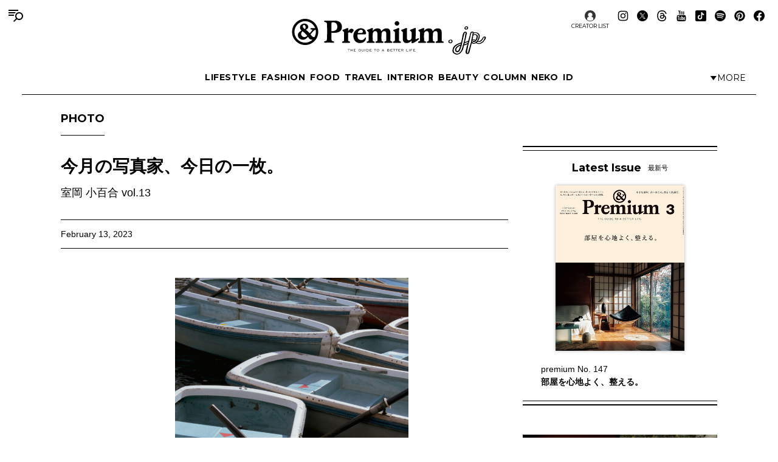

--- FILE ---
content_type: text/html; charset=UTF-8
request_url: https://andpremium.jp/column/photo/sayuri-murooka-13/
body_size: 19174
content:
<!doctype html><html lang="ja"><head><meta charset="utf-8" /><script>(function(w,d,s,l,i){w[l]=w[l]||[]; w[l].push({"gtm.start": new Date().getTime(),event:"gtm.js"}); var f=d.getElementsByTagName(s)[0],j=d.createElement(s),dl=l!="dataLayer"?"&l="+l:""; j.async=true; j.src="https://www.googletagmanager.com/gtm.js?id="+i+dl; f.parentNode.insertBefore(j,f);})(window,document,"script","dataLayer","GTM-M79CDBN");</script><link rel="dns-prefetch" href="//www.googletagmanager.com"/><script async src="https://www.googletagmanager.com/gtag/js?id=G-1T1EFTS4ZB"></script><script> window.dataLayer = window.dataLayer || []; function gtag(){dataLayer.push(arguments);} gtag("js",new Date()); gtag("config","G-1T1EFTS4ZB"); const google_analytics_tracking_id="G-1T1EFTS4ZB"; </script><title>今月の写真家、今日の一枚。室岡 小百合 vol.13 | PHOTO | &amp; Premium (アンド プレミアム)</title>
<meta http-equiv="x-dns-prefetch-control" content="on"><link rel="dns-prefetch" href="//img.andpremium.jp" /><link rel="dns-prefetch" href="//fonts.googleapis.com" /><link rel="dns-prefetch" href="//www.google-analytics.com" /><link rel="dns-prefetch" href="//fonts.googleapis.com" /><link rel="dns-prefetch" href="//www.google-analytics.com" /><link rel="dns-prefetch" href="//www.googleadservices.com" /><link rel="dns-prefetch" href="//googleads.g.doubleclick.net" /><style id='classic-theme-styles-inline-css'>
/*! This file is auto-generated */
.wp-block-button__link{color:#fff;background-color:#32373c;border-radius:9999px;box-shadow:none;text-decoration:none;padding:calc(.667em + 2px) calc(1.333em + 2px);font-size:1.125em}.wp-block-file__button{background:#32373c;color:#fff;text-decoration:none}
/*# sourceURL=/wp-includes/css/classic-themes.min.css */
</style>
<link rel='stylesheet' id='pii-style-css' href='https://img.andpremium.jp/css/style-1757612110.css' media='all' />
<link rel='stylesheet' id='dashicons-css' href='https://img.andpremium.jp/core/fonts/dashicons.min.css' media='all' />
<link rel='stylesheet' id='google-webfonts-css' href='//fonts.googleapis.com/css2?family=Montserrat:wght@400..700&display=swap' media='all' />
<script src="https://img.andpremium.jp/core/js/jquery.min.js" id="jquery-js"></script>
<script src="https://img.andpremium.jp/core/js/swiper.min.js" id="swiper-js"></script>
<meta name="description" content="マガジンハウス刊行のクオリティライフ誌『アンドプレミアム』の公式サイトです。“ベターライフ”をテーマに、日々の暮らしを豊かにするファッション＆カルチャー情報を発信しています。" /><meta name="copyright" content="2026 by &amp; Premium (アンド プレミアム)"><meta name="robots" content="index, follow, noarchive"><meta name="robots" content="max-image-preview:large"><meta name="format-detection" content="telephone=no"><meta name="apple-mobile-web-app-capable" content="no"><meta name="apple-mobile-web-app-status-bar-style" content="black"><meta name="msapplication-config" content="none"/><meta name="viewport" content="width=device-width,initial-scale=1,minimum-scale=1,maximum-scale=1,user-scalable=no"><meta name="google" value="notranslate"><link rel="icon" type="image/png" href="https://img.andpremium.jp/core/ico/favicon-16.png"><link rel="icon" type="image/svg+xml" href="https://img.andpremium.jp/core/ico/favicon-16.svg"><link rel="apple-touch-icon" href="https://img.andpremium.jp/core/ico/favicon-128.png"><link rel="mask-icon" href="https://img.andpremium.jp/core/ico/favicon-16.svg" color="#161617"><meta name="theme-color" content="#161617"/><link rel="canonical" href="https://andpremium.jp/column/photo/sayuri-murooka-13/" /><link rel="alternate" type="application/rss+xml" title="&amp; Premium (アンド プレミアム)" href="https://andpremium.jp/feed/" /><meta property="og:url" content="https://andpremium.jp/column/photo/sayuri-murooka-13/" /><meta property="og:title" content="今月の写真家、今日の一枚。室岡 小百合 vol.13" /><meta property="og:description" content="マガジンハウス刊行のクオリティライフ誌『アンドプレミアム』の公式サイトです。“ベターライフ”をテーマに、日々の暮らしを豊かにするファッション＆カルチャー情報を発信しています。" /><meta property="og:image" content="https://img.andpremium.jp/2023/02/05233132/anna-13.jpg" /><meta property="og:updated_time" content="1675640156" /><meta property="og:site_name" content="&amp; Premium (アンド プレミアム)" /><meta property="og:type" content="article" /><meta property="og:locale" content="ja_JP" /><meta name="twitter:card" content="summary_large_image" /><meta name="twitter:url" content="https://andpremium.jp/column/photo/sayuri-murooka-13/" /><meta name="twitter:title" content="今月の写真家、今日の一枚。室岡 小百合 vol.13" /><meta name="twitter:description" content="マガジンハウス刊行のクオリティライフ誌『アンドプレミアム』の公式サイトです。“ベターライフ”をテーマに、日々の暮らしを豊かにするファッション＆カルチャー情報を発信しています。" /><meta name="twitter:image" content="https://img.andpremium.jp/2023/02/05233132/anna-13.jpg" /><meta name="twitter:site" content="@and_premium" /><meta name="twitter:widgets:csp" content="on" /><meta name="google-site-verification" content="xChPdBRwuA7ePhif0pRGr-4FTn50DFM4MrT-E62_SPI" /><script async src="https://www.googletagmanager.com/gtag/js?id=G-E9CWZEKECN"></script><script> window.dataLayer = window.dataLayer || []; function gtag(){dataLayer.push(arguments);} gtag('js', new Date()); gtag('config','G-E9CWZEKECN');</script><script> !function(f,b,e,v,n,t,s) {if(f.fbq)return;n=f.fbq=function(){n.callMethod?n.callMethod.apply(n,arguments):n.queue.push(arguments)};if(!f._fbq)f._fbq=n;n.push=n;n.loaded=!0;n.version='2.0';n.queue=[];t=b.createElement(e);t.async=!0; t.src=v;s=b.getElementsByTagName(e)[0];s.parentNode.insertBefore(t,s)}(window,document,'script','https://connect.facebook.net/en_US/fbevents.js');fbq('init','342210296434375'); fbq('track','PageView'); </script><noscript> <img height="1" width="1" src="https://www.facebook.com/tr?id=342210296434375&ev=PageView&noscript=1"/></noscript><script async src="https://securepubads.g.doubleclick.net/tag/js/gpt.js"></script>
<script> window.googletag = window.googletag || {cmd: []}; googletag.cmd.push(function() {
googletag.defineSlot('/21687239661/ap_pc/global-body-end', [[1, 1], [970, 250]], 'ap_pc-global-body-end').addService(googletag.pubads()).setTargeting("ap_category",["column","photo"]).setTargeting("ap_taxonomy",["photo","室岡 小百合"]).setTargeting("ap_page","88488").setTargeting("ap_is_env","production").setCollapseEmptyDiv(true);
googletag.defineSlot('/21687239661/ap_pc/single-before-title', [[728, 90], [1, 1]], 'ap_pc-single-before-title').addService(googletag.pubads()).setTargeting("ap_category",["column","photo"]).setTargeting("ap_taxonomy",["photo","室岡 小百合"]).setTargeting("ap_page","88488").setTargeting("ap_is_env","production").setCollapseEmptyDiv(true);
googletag.defineSlot('/21687239661/ap_pc/single-before-content', [[728, 90], [1, 1]], 'ap_pc-single-before-content').addService(googletag.pubads()).setTargeting("ap_category",["column","photo"]).setTargeting("ap_taxonomy",["photo","室岡 小百合"]).setTargeting("ap_page","88488").setTargeting("ap_is_env","production").setCollapseEmptyDiv(true);
googletag.defineSlot('/21687239661/ap_pc/single-after-content', [[1, 1], [728, 90]], 'ap_pc-single-after-content').addService(googletag.pubads()).setTargeting("ap_category",["column","photo"]).setTargeting("ap_taxonomy",["photo","室岡 小百合"]).setTargeting("ap_page","88488").setTargeting("ap_is_env","production").setCollapseEmptyDiv(true);
googletag.defineSlot('/21687239661/ap_pc/single-after-ranking', [[728, 90], [1, 1]], 'ap_pc-single-after-ranking').addService(googletag.pubads()).setTargeting("ap_category",["column","photo"]).setTargeting("ap_taxonomy",["photo","室岡 小百合"]).setTargeting("ap_page","88488").setTargeting("ap_is_env","production").setCollapseEmptyDiv(true);
googletag.defineSlot('/21687239661/ap_sp/global-body-end', [[1, 1], [300, 250]], 'ap_sp-global-body-end').addService(googletag.pubads()).setTargeting("ap_category",["column","photo"]).setTargeting("ap_taxonomy",["photo","室岡 小百合"]).setTargeting("ap_page","88488").setTargeting("ap_is_env","production").setCollapseEmptyDiv(true);
googletag.defineSlot('/21687239661/ap_sp/single-before-title', [[300, 50], [1, 1]], 'ap_sp-single-before-title').addService(googletag.pubads()).setTargeting("ap_category",["column","photo"]).setTargeting("ap_taxonomy",["photo","室岡 小百合"]).setTargeting("ap_page","88488").setTargeting("ap_is_env","production").setCollapseEmptyDiv(true);
googletag.defineSlot('/21687239661/ap_sp/single-before-content', [[1, 1], [300, 50]], 'ap_sp-single-before-content').addService(googletag.pubads()).setTargeting("ap_category",["column","photo"]).setTargeting("ap_taxonomy",["photo","室岡 小百合"]).setTargeting("ap_page","88488").setTargeting("ap_is_env","production").setCollapseEmptyDiv(true);
googletag.defineSlot('/21687239661/ap_sp/single-after-content', [[1, 1], [300, 250]], 'ap_sp-single-after-content').addService(googletag.pubads()).setTargeting("ap_category",["column","photo"]).setTargeting("ap_taxonomy",["photo","室岡 小百合"]).setTargeting("ap_page","88488").setTargeting("ap_is_env","production").setCollapseEmptyDiv(true);
googletag.defineSlot('/21687239661/ap_sp/single-after-ranking', [[1, 1], [300, 250]], 'ap_sp-single-after-ranking').addService(googletag.pubads()).setTargeting("ap_category",["column","photo"]).setTargeting("ap_taxonomy",["photo","室岡 小百合"]).setTargeting("ap_page","88488").setTargeting("ap_is_env","production").setCollapseEmptyDiv(true);
googletag.defineSlot('/21687239661/ap_pc/single-after-h2', [[728, 90], [1, 1], [300, 250]], 'ap_pc-single-after-h2').addService(googletag.pubads()).setTargeting("ap_category",["column","photo"]).setTargeting("ap_taxonomy",["photo","室岡 小百合"]).setTargeting("ap_page","88488").setTargeting("ap_is_env","production").setCollapseEmptyDiv(true);
googletag.defineSlot('/21687239661/ap_sp/single-after-h2', [[1, 1], [300, 250], [300, 50]], 'ap_sp-single-after-h2').addService(googletag.pubads()).setTargeting("ap_category",["column","photo"]).setTargeting("ap_taxonomy",["photo","室岡 小百合"]).setTargeting("ap_page","88488").setTargeting("ap_is_env","production").setCollapseEmptyDiv(true);
googletag.pubads().enableSingleRequest();googletag.enableServices(); });
</script><script type="application/javascript" src="//anymind360.com/js/9929/ats.js"></script></head><body class="wp-singular single single-post postid-88488 photo column"><noscript><iframe src="https://www.googletagmanager.com/ns.html?id=GTM-M79CDBN" height="0" width="0" style="display:none;visibility:hidden"></iframe></noscript><header><div class="header-wrap"><nav class="site-title header"><a href="https://andpremium.jp" rel="home">&amp; Premium (アンド プレミアム)</a></nav><nav class="navigation navigation-1"><div class="flex-1"></div><ul class="header"><li id="menu-item-104262" class="menu-item menu-item-type-taxonomy menu-item-object-post_tag menu-item-104262"><a href="https://andpremium.jp/tags/lifestyle/" class="tracking" data-name="menu_click" data-event="menu-header-1">LIFESTYLE</a></li><li id="menu-item-104263" class="menu-item menu-item-type-taxonomy menu-item-object-post_tag menu-item-104263"><a href="https://andpremium.jp/tags/fashion/" class="tracking" data-name="menu_click" data-event="menu-header-1">FASHION</a></li><li id="menu-item-104265" class="menu-item menu-item-type-taxonomy menu-item-object-post_tag menu-item-104265"><a href="https://andpremium.jp/tags/food/" class="tracking" data-name="menu_click" data-event="menu-header-1">FOOD</a></li><li id="menu-item-104266" class="menu-item menu-item-type-taxonomy menu-item-object-post_tag menu-item-104266"><a href="https://andpremium.jp/tags/travel/" class="tracking" data-name="menu_click" data-event="menu-header-1">TRAVEL</a></li><li id="menu-item-121409" class="menu-item menu-item-type-taxonomy menu-item-object-post_tag menu-item-121409"><a href="https://andpremium.jp/tags/interior/" class="tracking" data-name="menu_click" data-event="menu-header-1">INTERIOR</a></li><li id="menu-item-104264" class="menu-item menu-item-type-taxonomy menu-item-object-post_tag menu-item-104264"><a href="https://andpremium.jp/tags/beauty/" class="tracking" data-name="menu_click" data-event="menu-header-1">BEAUTY</a></li><li id="menu-item-108531" class="menu-item menu-item-type-taxonomy menu-item-object-category current-post-ancestor menu-item-108531"><a href="https://andpremium.jp/column/" class="tracking" data-name="menu_click" data-event="menu-header-1">COLUMN</a></li><li id="menu-item-126080" class="menu-item menu-item-type-taxonomy menu-item-object-category menu-item-126080"><a href="https://andpremium.jp/column/neko/" class="tracking" data-name="menu_click" data-event="menu-header-1">Neko</a></li><li id="menu-item-121243" class="menu-item menu-item-type-post_type menu-item-object-page menu-item-121243"><a href="https://andpremium.jp/andpremium-id/" class="tracking" data-name="menu_click" data-event="menu-header-1">iD</a></li></ul><div class="flex-1 justify-content-end"><button class="header-toggle" type="button"><svg class="header-toggle-icon" viewBox="0 0 9 6"><path d="M4.3752 6L0.58634 0.749999L8.16406 0.75L4.3752 6Z"></path></svg><span class="labels" aria-hidden="true"><span class="label expanded">Close</span><span class="label collapsed">More</span></span></button></div></nav><div class="navigation-wrap"><nav class="navigation navigation-2"><div class="flex-1"></div><ul class="header"><li id="menu-item-104273" class="menu-item menu-item-type-taxonomy menu-item-object-post_tag menu-item-104273"><a href="https://andpremium.jp/tags/nichiyohin/" class="tracking" data-name="menu_click" data-event="menu-header-2">NICHIYOHIN</a></li><li id="menu-item-121431" class="menu-item menu-item-type-taxonomy menu-item-object-post_tag menu-item-121431"><a href="https://andpremium.jp/tags/music/" class="tracking" data-name="menu_click" data-event="menu-header-2">MUSIC</a></li><li id="menu-item-108572" class="menu-item menu-item-type-taxonomy menu-item-object-post_tag menu-item-108572"><a href="https://andpremium.jp/tags/movie/" class="tracking" data-name="menu_click" data-event="menu-header-2">MOVIE</a></li><li id="menu-item-104270" class="menu-item menu-item-type-taxonomy menu-item-object-post_tag menu-item-104270"><a href="https://andpremium.jp/tags/book/" class="tracking" data-name="menu_click" data-event="menu-header-2">BOOK</a></li><li id="menu-item-104272" class="uranai menu-item menu-item-type-post_type menu-item-object-page menu-item-104272"><a href="https://andpremium.jp/uranai/" class="tracking" data-name="menu_click" data-event="menu-header-2">Uranai</a></li><li id="menu-item-121412" class="menu-item menu-item-type-taxonomy menu-item-object-post_tag menu-item-121412"><a href="https://andpremium.jp/tags/talk/" class="tracking" data-name="menu_click" data-event="menu-header-2">TALK</a></li><li id="menu-item-104276" class="menu-item menu-item-type-taxonomy menu-item-object-post_tag menu-item-104276"><a href="https://andpremium.jp/tags/magazine/" class="tracking" data-name="menu_click" data-event="menu-header-2">MAGAZINE</a></li><li id="menu-item-121410" class="menu-item menu-item-type-taxonomy menu-item-object-post_tag menu-item-121410"><a href="https://andpremium.jp/tags/extra-issue/" class="tracking" data-name="menu_click" data-event="menu-header-2">EXTRA ISSUE</a></li></ul><div class="flex-1"></div></nav></div><nav class="sns sns-follow"><ul class="sns"><li id="menu-item-66641" class="selector menu-item menu-item-type-post_type_archive menu-item-object-selector menu-item-66641"><a href="https://andpremium.jp/selector/" class="tracking" data-name="menu_click" data-event="menu-people-top">CREATOR LIST</a></li><li class="instagram"><a href="https://www.instagram.com/and_premium/" class="tracking" data-name="sns_follow_click" data-event="sns-follow-instagram" aria-label="Follow on Instagram" target="_blank"><svg viewbox="0 0 24 24"><use href="https://andpremium.jp/core/ico/svg-social.svg#instagram" /></use></svg></a></li><li class="twitter"><a href="https://x.com/and_premium" class="tracking" data-name="sns_follow_click" data-event="sns-follow-twitter" aria-label="Follow on Twitter" target="_blank"><svg viewbox="0 0 24 24"><use href="https://andpremium.jp/core/ico/svg-social.svg#twitter" /></use></svg></a></li><li class="threads"><a href="https://www.threads.net/@and_premium" class="tracking" data-name="sns_follow_click" data-event="sns-follow-threads" aria-label="Follow on Threads" target="_blank"><svg viewbox="0 0 24 24"><use href="https://andpremium.jp/core/ico/svg-social.svg#threads" /></use></svg></a></li><li class="youtube"><a href="https://www.youtube.com/@andpremium/featured" class="tracking" data-name="sns_follow_click" data-event="sns-follow-youtube" aria-label="Follow on Youtube" target="_blank"><svg viewbox="0 0 24 24"><use href="https://andpremium.jp/core/ico/svg-social.svg#youtube" /></use></svg></a></li><li class="tiktok"><a href="https://www.tiktok.com/@and_premium" class="tracking" data-name="sns_follow_click" data-event="sns-follow-tiktok" aria-label="Follow on Tiktok" target="_blank"><svg viewbox="0 0 24 24"><use href="https://andpremium.jp/core/ico/svg-social.svg#tiktok" /></use></svg></a></li><li class="spotify"><a href="https://open.spotify.com/user/31d3zw2dmnm6sf5hocz7clvcs6jm" class="tracking" data-name="sns_follow_click" data-event="sns-follow-spotify" aria-label="Follow on Spotify" target="_blank"><svg viewbox="0 0 24 24"><use href="https://andpremium.jp/core/ico/svg-social.svg#spotify" /></use></svg></a></li><li class="pinterest"><a href="https://www.pinterest.jp/and_premium/" class="tracking" data-name="sns_follow_click" data-event="sns-follow-pinterest" aria-label="Follow on Pinterest" target="_blank"><svg viewbox="0 0 24 24"><use href="https://andpremium.jp/core/ico/svg-social.svg#pinterest" /></use></svg></a></li><li class="facebook"><a href="https://www.facebook.com/AndPremium2013/" class="tracking" data-name="sns_follow_click" data-event="sns-follow-facebook" aria-label="Follow on Facebook" target="_blank"><svg viewbox="0 0 24 24"><use href="https://andpremium.jp/core/ico/svg-social.svg#facebook" /></use></svg></a></li></ul></nav></div></header><div class="header-space"></div><nav class="toggle"><svg class="toggle-open" viewBox="0 0 24 24" role="img" aria-label="Menu &amp; Search"><path d="M16 2H0V4H16V2ZM12.023 6H0V8H10.288C10.7589 7.24723 11.3443 6.57246 12.023 6V6ZM9.374 10C9.17419 10.6498 9.05332 11.3213 9.014 12H0V10H9.374Z"></path><path d="M17.5 8C19.9853 8 22 10.0147 22 12.5C22 14.9853 19.9853 17 17.5 17C15.0147 17 13 14.9853 13 12.5C13 10.0147 15.0147 8 17.5 8ZM24 12.5C24 8.91015 21.0899 6 17.5 6C13.9101 6 11 8.91015 11 12.5C11 16.0899 13.9101 19 17.5 19C21.0899 19 24 16.0899 24 12.5Z"></path><path d="M7.79297 20.793L12.793 15.793L14.2072 17.2072L9.20718 22.2072L7.79297 20.793Z"></path></svg><svg class="toggle-close" viewBox="0 0 24 24"><path d="M10.5859 12L4.29297 18.293L5.70718 19.7072L12.0001 13.4142L18.2931 19.7072L19.7073 18.293L13.4144 12L19.7072 5.70718L18.293 4.29297L12.0001 10.5858L5.70733 4.29297L4.29312 5.70718L10.5859 12Z"></path></svg></nav><div class="main-overlay"></div><nav class="mobile"><div class="mobile-wrap"><section class="search-wrap"><h4 class="category">Search</h4><form class="global-search" method="get" action="https://andpremium.jp"><input value="" name="s" type="text" border="0" maxlength="99" placeholder="キーワードを入力してください"><button><svg class="search-icon" viewBox="0 0 16 16"><path d="M9.63319 2C7.22124 2 5.26596 3.95527 5.26596 6.36722C5.26596 8.77918 7.22124 10.7344 9.63319 10.7344C12.0451 10.7344 14.0004 8.77918 14.0004 6.36722C14.0004 3.95527 12.0451 2 9.63319 2ZM3.26596 6.36722C3.26596 2.8507 6.11667 0 9.63319 0C13.1497 0 16.0004 2.8507 16.0004 6.36722C16.0004 9.88375 13.1497 12.7344 9.63319 12.7344C6.11667 12.7344 3.26596 9.88375 3.26596 6.36722Z"></path><path d="M5.66723 10.3328L1.00008 15Z"></path><path d="M0.292969 14.2929L4.96012 9.62574L6.37433 11.04L1.70718 15.7071L0.292969 14.2929Z"></path></svg></button></form></section><div class="ul-wrapper ul-wrapper-1"><ul class="toggle"><h4>About</h4><li id="menu-item-7" class="menu-item menu-item-type-post_type menu-item-object-page menu-item-7"><a href="https://andpremium.jp/about/" class="tracking" data-name="menu_click" data-event="menu-header">&#038;Premium.jpとは</a></li><li id="menu-item-10" class="menu-item menu-item-type-post_type menu-item-object-page menu-item-10"><a href="https://andpremium.jp/contact/" class="tracking" data-name="menu_click" data-event="menu-header">問い合わせ</a></li><li id="menu-item-106763" class="menu-item menu-item-type-post_type menu-item-object-page menu-item-106763"><a href="https://andpremium.jp/subscription/" class="tracking" data-name="menu_click" data-event="menu-header">定期購読</a></li><li id="menu-item-151126" class="menu-item menu-item-type-post_type menu-item-object-post menu-item-151126"><a href="https://ad-mag.jp/andpremium/" class="tracking" data-name="menu_click" data-event="menu-header">広告掲載</a></li><li id="menu-item-163258" class="menu-item menu-item-type-post_type menu-item-object-page menu-item-163258"><a href="https://andpremium.jp/andpremium-id/" class="tracking" data-name="menu_click" data-event="menu-header">MemberShip</a></li><li class="selector menu-item menu-item-type-post_type_archive menu-item-object-selector menu-item-66641"><a href="https://andpremium.jp/selector/" class="tracking" data-name="menu_click" data-event="menu-people-top">CREATOR LIST</a></li></ul><ul class="toggle"><h4>Tags</h4><li class="menu-item menu-item-type-taxonomy menu-item-object-post_tag menu-item-104262"><a href="https://andpremium.jp/tags/lifestyle/" class="tracking" data-name="menu_click" data-event="menu-header-1">LIFESTYLE</a></li><li class="menu-item menu-item-type-taxonomy menu-item-object-post_tag menu-item-104263"><a href="https://andpremium.jp/tags/fashion/" class="tracking" data-name="menu_click" data-event="menu-header-1">FASHION</a></li><li class="menu-item menu-item-type-taxonomy menu-item-object-post_tag menu-item-104265"><a href="https://andpremium.jp/tags/food/" class="tracking" data-name="menu_click" data-event="menu-header-1">FOOD</a></li><li class="menu-item menu-item-type-taxonomy menu-item-object-post_tag menu-item-104266"><a href="https://andpremium.jp/tags/travel/" class="tracking" data-name="menu_click" data-event="menu-header-1">TRAVEL</a></li><li class="menu-item menu-item-type-taxonomy menu-item-object-post_tag menu-item-121409"><a href="https://andpremium.jp/tags/interior/" class="tracking" data-name="menu_click" data-event="menu-header-1">INTERIOR</a></li><li class="menu-item menu-item-type-taxonomy menu-item-object-post_tag menu-item-104264"><a href="https://andpremium.jp/tags/beauty/" class="tracking" data-name="menu_click" data-event="menu-header-1">BEAUTY</a></li><li class="menu-item menu-item-type-taxonomy menu-item-object-category current-post-ancestor menu-item-108531"><a href="https://andpremium.jp/column/" class="tracking" data-name="menu_click" data-event="menu-header-1">COLUMN</a></li><li class="menu-item menu-item-type-taxonomy menu-item-object-category menu-item-126080"><a href="https://andpremium.jp/column/neko/" class="tracking" data-name="menu_click" data-event="menu-header-1">Neko</a></li><li class="menu-item menu-item-type-post_type menu-item-object-page menu-item-121243"><a href="https://andpremium.jp/andpremium-id/" class="tracking" data-name="menu_click" data-event="menu-header-1">iD</a></li><li class="menu-item menu-item-type-taxonomy menu-item-object-post_tag menu-item-104273"><a href="https://andpremium.jp/tags/nichiyohin/" class="tracking" data-name="menu_click" data-event="menu-header-2">NICHIYOHIN</a></li><li class="menu-item menu-item-type-taxonomy menu-item-object-post_tag menu-item-121431"><a href="https://andpremium.jp/tags/music/" class="tracking" data-name="menu_click" data-event="menu-header-2">MUSIC</a></li><li class="menu-item menu-item-type-taxonomy menu-item-object-post_tag menu-item-108572"><a href="https://andpremium.jp/tags/movie/" class="tracking" data-name="menu_click" data-event="menu-header-2">MOVIE</a></li><li class="menu-item menu-item-type-taxonomy menu-item-object-post_tag menu-item-104270"><a href="https://andpremium.jp/tags/book/" class="tracking" data-name="menu_click" data-event="menu-header-2">BOOK</a></li><li class="uranai menu-item menu-item-type-post_type menu-item-object-page menu-item-104272"><a href="https://andpremium.jp/uranai/" class="tracking" data-name="menu_click" data-event="menu-header-2">Uranai</a></li><li class="menu-item menu-item-type-taxonomy menu-item-object-post_tag menu-item-121412"><a href="https://andpremium.jp/tags/talk/" class="tracking" data-name="menu_click" data-event="menu-header-2">TALK</a></li><li class="menu-item menu-item-type-taxonomy menu-item-object-post_tag menu-item-104276"><a href="https://andpremium.jp/tags/magazine/" class="tracking" data-name="menu_click" data-event="menu-header-2">MAGAZINE</a></li><li class="menu-item menu-item-type-taxonomy menu-item-object-post_tag menu-item-121410"><a href="https://andpremium.jp/tags/extra-issue/" class="tracking" data-name="menu_click" data-event="menu-header-2">EXTRA ISSUE</a></li><li id="menu-item-164952" class="menu-item menu-item-type-custom menu-item-object-custom menu-item-164952"><a href="https://andpremium.jp/movies/" class="tracking" data-name="menu_click" data-event="menu-footer">ORIGINAL MOVIE</a></li>
<li id="menu-item-52816" class="menu-item menu-item-type-post_type menu-item-object-page menu-item-52816"><a href="https://andpremium.jp/pr/" class="tracking" data-name="menu_click" data-event="menu-footer">PR</a></li>
</ul></div><div class="ul-wrapper ul-wrapper-2"><ul class="toggle"><h4>Column</h4><li id="menu-item-165245" class="menu-item menu-item-type-custom menu-item-object-custom menu-item-165245"><a href="https://andpremium.jp/keywords/things-for-better-life/" class="tracking" data-name="menu_click" data-event="menu-column">THINGS FOR BETTER LIFE</a></li><li id="menu-item-137704" class="menu-item menu-item-type-taxonomy menu-item-object-category menu-item-137704"><a href="https://andpremium.jp/column/eyes/" class="tracking" data-name="menu_click" data-event="menu-column">＆EYES あの人が見つけたモノ、コト、ヒト。</a></li><li id="menu-item-134338" class="menu-item menu-item-type-taxonomy menu-item-object-category menu-item-134338"><a href="https://andpremium.jp/column/good-for-me/" class="tracking" data-name="menu_click" data-event="menu-column">Good for Me 編集部が出合ったベターライフ。</a></li><li id="menu-item-94452" class="menu-item menu-item-type-taxonomy menu-item-object-category menu-item-94452"><a href="https://andpremium.jp/column/haru-wonderfullife/" class="tracking" data-name="menu_click" data-event="menu-column">ハルのワンダフルライフ。</a></li><li id="menu-item-57505" class="menu-item menu-item-type-taxonomy menu-item-object-category menu-item-57505"><a href="https://andpremium.jp/column/mane-sandwich/" class="tracking" data-name="menu_click" data-event="menu-column">真似をしたくなる、サンドイッチ</a></li><li id="menu-item-57506" class="menu-item menu-item-type-taxonomy menu-item-object-category menu-item-57506"><a href="https://andpremium.jp/column/triedit/" class="tracking" data-name="menu_click" data-event="menu-column">オモムロニ。さんが使ってわかった　これ、ここがいいよね。</a></li><li id="menu-item-120619" class="menu-item menu-item-type-taxonomy menu-item-object-category menu-item-120619"><a href="https://andpremium.jp/column/nichiyohin/" class="tracking" data-name="menu_click" data-event="menu-column">骨董王子・郷古隆洋の日用品案内</a></li><li id="menu-item-120621" class="menu-item menu-item-type-taxonomy menu-item-object-category menu-item-120621"><a href="https://andpremium.jp/column/kyoto-secret/" class="tracking" data-name="menu_click" data-event="menu-column">ひみつの坪庭コレクション</a></li><li id="menu-item-64162" class="menu-item menu-item-type-taxonomy menu-item-object-category menu-item-64162"><a href="https://andpremium.jp/column/taipei-morning/" class="tracking" data-name="menu_click" data-event="menu-column">台北の朝ごはん</a></li><li id="menu-item-165778" class="menu-item menu-item-type-taxonomy menu-item-object-category menu-item-165778"><a href="https://andpremium.jp/column/taiwan-sweets/" class="tracking" data-name="menu_click" data-event="menu-column">台湾スイーツ食べ比べ</a></li><li id="menu-item-64163" class="menu-item menu-item-type-taxonomy menu-item-object-category menu-item-64163"><a href="https://andpremium.jp/column/temiyage/" class="tracking" data-name="menu_click" data-event="menu-column">手みやげのネタ帖</a></li><li id="menu-item-165129" class="menu-item menu-item-type-taxonomy menu-item-object-category menu-item-165129"><a href="https://andpremium.jp/column/andcooking/" class="tracking" data-name="menu_click" data-event="menu-column">渡辺有子の料理教室ノート。</a></li><li id="menu-item-47776" class="menu-item menu-item-type-taxonomy menu-item-object-category menu-item-47776"><a href="https://andpremium.jp/column/nanuk/" class="tracking" data-name="menu_click" data-event="menu-column">白くまのナヌークのつぶやき</a></li><li id="menu-item-47774" class="menu-item menu-item-type-taxonomy menu-item-object-category menu-item-47774"><a href="https://andpremium.jp/column/kawachi-taka/" class="tracking" data-name="menu_click" data-event="menu-column">河内タカの素顔の芸術家たち。</a></li><li id="menu-item-121356" class="menu-item menu-item-type-custom menu-item-object-custom menu-item-121356"><a href="https://andpremium.jp/column/" class="tracking" data-name="menu_click" data-event="menu-column">コラム一覧</a></li></ul></div><nav class="site-title header"><a href="https://andpremium.jp" rel="home">&amp; Premium (アンド プレミアム)</a></nav><nav class="sns sns-follow"><ul class="sns"><li class="instagram"><a href="https://www.instagram.com/and_premium/" class="tracking" data-name="sns_follow_click" data-event="sns-follow-instagram" aria-label="Follow on Instagram" target="_blank"><svg viewbox="0 0 24 24"><use href="https://andpremium.jp/core/ico/svg-social.svg#instagram" /></use></svg></a></li><li class="twitter"><a href="https://x.com/and_premium" class="tracking" data-name="sns_follow_click" data-event="sns-follow-twitter" aria-label="Follow on Twitter" target="_blank"><svg viewbox="0 0 24 24"><use href="https://andpremium.jp/core/ico/svg-social.svg#twitter" /></use></svg></a></li><li class="threads"><a href="https://www.threads.net/@and_premium" class="tracking" data-name="sns_follow_click" data-event="sns-follow-threads" aria-label="Follow on Threads" target="_blank"><svg viewbox="0 0 24 24"><use href="https://andpremium.jp/core/ico/svg-social.svg#threads" /></use></svg></a></li><li class="youtube"><a href="https://www.youtube.com/@andpremium/featured" class="tracking" data-name="sns_follow_click" data-event="sns-follow-youtube" aria-label="Follow on Youtube" target="_blank"><svg viewbox="0 0 24 24"><use href="https://andpremium.jp/core/ico/svg-social.svg#youtube" /></use></svg></a></li><li class="tiktok"><a href="https://www.tiktok.com/@and_premium" class="tracking" data-name="sns_follow_click" data-event="sns-follow-tiktok" aria-label="Follow on Tiktok" target="_blank"><svg viewbox="0 0 24 24"><use href="https://andpremium.jp/core/ico/svg-social.svg#tiktok" /></use></svg></a></li><li class="spotify"><a href="https://open.spotify.com/user/31d3zw2dmnm6sf5hocz7clvcs6jm" class="tracking" data-name="sns_follow_click" data-event="sns-follow-spotify" aria-label="Follow on Spotify" target="_blank"><svg viewbox="0 0 24 24"><use href="https://andpremium.jp/core/ico/svg-social.svg#spotify" /></use></svg></a></li><li class="pinterest"><a href="https://www.pinterest.jp/and_premium/" class="tracking" data-name="sns_follow_click" data-event="sns-follow-pinterest" aria-label="Follow on Pinterest" target="_blank"><svg viewbox="0 0 24 24"><use href="https://andpremium.jp/core/ico/svg-social.svg#pinterest" /></use></svg></a></li><li class="facebook"><a href="https://www.facebook.com/AndPremium2013/" class="tracking" data-name="sns_follow_click" data-event="sns-follow-facebook" aria-label="Follow on Facebook" target="_blank"><svg viewbox="0 0 24 24"><use href="https://andpremium.jp/core/ico/svg-social.svg#facebook" /></use></svg></a></li></ul></nav></div><section class="banner-wrap"><ul class="banner banner-footer"><a class="no-border tracking post thumbnail-top" data-event="banner-footer" href="https://andpremium.jp/book/mina-perhonen2025/"><span class="thumbnail"><img width="460" height="322" src="https://img.andpremium.jp/2025/12/19111751/e1bc47d5aa8552ce4efb8c905bbe2519-460x322.jpg" class="attachment-thumbnail-460 size-thumbnail-460" alt="251218_&#038;PremiumMOOK_サムネイル" decoding="async" fetchpriority="high" srcset="https://img.andpremium.jp/2025/12/19111751/e1bc47d5aa8552ce4efb8c905bbe2519-460x322.jpg 460w, https://img.andpremium.jp/2025/12/19111751/e1bc47d5aa8552ce4efb8c905bbe2519-900x630.jpg 900w, https://img.andpremium.jp/2025/12/19111751/e1bc47d5aa8552ce4efb8c905bbe2519-1800x1260.jpg 1800w" sizes="(max-width: 460px) 100vw, 460px" title="251218_&#038;PremiumMOOK_サムネイル" /></span><span class="meta"><span class="title">&#038;Premium × Casa BRUTUS MOOK ミナ ペルホネンと皆川 明 30周年版</span> <span class="tagline"> <i class="tags">EXTRA ISSUE</i> <i class="date">2025.12.23</i></span> </span></a></ul></section></nav><main id="top"><article class="has-sidebar"><div class="content-wrap"><div class="the_content clearfix"><summary class="singular clearfix"><h4 class="category"><a class="no-border" href="https://andpremium.jp/column/photo/">PHOTO</a></h4></summary><div class="ad-banner" data-name="single-before-title"><!-- /21687239661/ap_pc/single-before-title --><div id="ap_pc-single-before-title"><script> googletag.cmd.push(function() { googletag.display('ap_pc-single-before-title'); }); </script></div><!-- /21687239661/ap_sp/single-before-title --><div id="ap_sp-single-before-title"><script> googletag.cmd.push(function() { googletag.display('ap_sp-single-before-title'); });</script></div></div><h1 class="the_title">今月の写真家、今日の一枚。<i>室岡 小百合 vol.13</i><span class="subtitle">February 13, 2023</span> </h1><div class="ad-banner" data-name="single-before-content"><!-- /21687239661/ap_pc/single-before-content --><div id="ap_pc-single-before-content"><script> googletag.cmd.push(function() { googletag.display('ap_pc-single-before-content'); }); </script></div><!-- /21687239661/ap_sp/single-before-content --><div id="ap_sp-single-before-content"><script> googletag.cmd.push(function() { googletag.display('ap_sp-single-before-content'); }); </script></div></div><figure class="block wp-caption portrait"><div><img fetchpriority="high" decoding="async" width="683" height="1024" src="https://img.andpremium.jp/2023/02/05233132/anna-13-683x1024.jpg" class="attachment-large size-large" alt="anna-13 室岡 小百合" srcset="https://img.andpremium.jp/2023/02/05233132/anna-13-683x1024.jpg 683w, https://img.andpremium.jp/2023/02/05233132/anna-13-512x768.jpg 512w, https://img.andpremium.jp/2023/02/05233132/anna-13.jpg 960w" sizes="(max-width: 683px) 100vw, 683px" title="anna-13 室岡 小百合 | anna(2020)" /></div><figcaption class="wp-caption-text">anna(2020)</figcaption></figure><div class="ad-banner" data-name="single-after-h2"><!-- /21687239661/ap_pc/single-after-h2 --><div id='ap_pc-single-after-h2'><script>googletag.cmd.push(function() { googletag.display('ap_pc-single-after-h2'); });</script></div><!-- /21687239661/ap_sp/single-after-h2 --><div id='ap_sp-single-after-h2'><script>googletag.cmd.push(function() { googletag.display('ap_sp-single-after-h2'); });</script></div></div><summary class="selector clearfix"><hr /><h3 class="the_title"><a href="https://andpremium.jp/selector/sayuri-murooka/"><span class="subtitle">Sayuri Murooka</span> 室岡 小百合</a></h3><div class="the_content clearfix">1998年、神奈川県生まれ。2022年7月、SIGNO所属。高校時代に独学で写真を学び始め、欧米と日本を行き来しながらキャリアをスタートさせる。撮影ジャンルに捉われない、一貫したフィルムテイストとシネマライクな作品が印象に残る作風が魅力。 <p> → <a class="tracking" data-event="selector-url" href="https://www.instagram.com/sayuri.murooka/">instagram.com/sayuri.murooka</a></p> </div></summary><div class="ad-banner" data-name="single-after-content"><!-- /21687239661/ap_pc/single-after-content --><div id="ap_pc-single-after-content"><script> googletag.cmd.push(function() { googletag.display('ap_pc-single-after-content'); }); </script></div><!-- /21687239661/ap_sp/single-after-content --><div id="ap_sp-single-after-content"><script> googletag.cmd.push(function() { googletag.display('ap_sp-single-after-content'); }); </script></div></div><aside class="tags tracking clearfix scroll-fade-in "><nav class="keywords"><ul><li class="post_tag tags-photo"><a class="post_tag tracking" rel="tag" data-event="sidebar-tags-post_tag" href="https://andpremium.jp/tags/photo/">PHOTO</a></li><li class="category tags-column"><a class="category tracking" rel="tag" data-event="sidebar-tags-category" href="https://andpremium.jp/column/">COLUMN</a></li><li class="category tags-photo"><a class="category tracking" rel="tag" data-event="sidebar-tags-category" href="https://andpremium.jp/column/photo/">PHOTO</a></li><li class="keywords tags-%e5%ae%a4%e5%b2%a1-%e5%b0%8f%e7%99%be%e5%90%88"><a class="keywords tracking" rel="tag" data-event="sidebar-tags-keywords" href="https://andpremium.jp/keywords/%e5%ae%a4%e5%b2%a1-%e5%b0%8f%e7%99%be%e5%90%88/">室岡 小百合</a></li></ul></nav></aside><nav id="read-to-end" class="sns sns-share clearfix scroll-fade-in"><ul><h3 class="share">Share</h3><li class="facebook tracking"><a href="https://www.facebook.com/sharer/sharer.php?u=https%3A%2F%2Fandpremium.jp%2Fcolumn%2Fphoto%2Fsayuri-murooka-13%2F" data-name="sns_share_click" data-event="sns-share-facebook" target="_blank"><svg viewbox="0 0 24 24"><use href="https://andpremium.jp/core/ico/svg-social.svg#facebook" /></use></svg></a></li><li class="twitter tracking"><a href="https://twitter.com/intent/tweet?source=https%3A%2F%2Fandpremium.jp%2Fcolumn%2Fphoto%2Fsayuri-murooka-13%2F&text=%E4%BB%8A%E6%9C%88%E3%81%AE%E5%86%99%E7%9C%9F%E5%AE%B6%E3%80%81%E4%BB%8A%E6%97%A5%E3%81%AE%E4%B8%80%E6%9E%9A%E3%80%82%E5%AE%A4%E5%B2%A1+%E5%B0%8F%E7%99%BE%E5%90%88+vol.13+%7C+PHOTO+%7C+%26amp%3B+Premium+%28%E3%82%A2%E3%83%B3%E3%83%89+%E3%83%97%E3%83%AC%E3%83%9F%E3%82%A2%E3%83%A0%29:%20https%3A%2F%2Fandpremium.jp%2Fcolumn%2Fphoto%2Fsayuri-murooka-13%2F" data-name="sns_share_click" data-event="sns-share-facebook" target="_blank"><svg viewbox="0 0 24 24"><use href="https://andpremium.jp/core/ico/svg-social.svg#twitter" /></use></svg></a></li><li class="pinterest tracking"><a href="https://pinterest.com/pin/create/button/?url=https%3A%2F%2Fandpremium.jp%2Fcolumn%2Fphoto%2Fsayuri-murooka-13%2F&description=%E4%BB%8A%E6%9C%88%E3%81%AE%E5%86%99%E7%9C%9F%E5%AE%B6%E3%80%81%E4%BB%8A%E6%97%A5%E3%81%AE%E4%B8%80%E6%9E%9A%E3%80%82%E5%AE%A4%E5%B2%A1+%E5%B0%8F%E7%99%BE%E5%90%88+vol.13+%7C+PHOTO+%7C+%26amp%3B+Premium+%28%E3%82%A2%E3%83%B3%E3%83%89+%E3%83%97%E3%83%AC%E3%83%9F%E3%82%A2%E3%83%A0%29&media=https://img.andpremium.jp/2023/02/05233132/anna-13.jpg" data-name="sns_share_click" data-event="sns-share-pinterest" target="_blank"><svg viewbox="0 0 24 24"><use href="https://andpremium.jp/core/ico/svg-social.svg#pinterest" /></i></a></li><li class="line tracking"><a href="https://line.me/R/msg/text/?%E4%BB%8A%E6%9C%88%E3%81%AE%E5%86%99%E7%9C%9F%E5%AE%B6%E3%80%81%E4%BB%8A%E6%97%A5%E3%81%AE%E4%B8%80%E6%9E%9A%E3%80%82%E5%AE%A4%E5%B2%A1+%E5%B0%8F%E7%99%BE%E5%90%88+vol.13+%7C+PHOTO+%7C+%26amp%3B+Premium+%28%E3%82%A2%E3%83%B3%E3%83%89+%E3%83%97%E3%83%AC%E3%83%9F%E3%82%A2%E3%83%A0%29%0D%0Ahttps%3A%2F%2Fandpremium.jp%2Fcolumn%2Fphoto%2Fsayuri-murooka-13%2F" data-event="sns-share-line" target="_blank"><svg viewbox="0 0 24 24"><use href="https://andpremium.jp/core/ico/svg-social.svg#line" /></use></svg></a></li></ul></nav><nav class="navigation-links clearfix"><div class="nav-next"><a href="https://andpremium.jp/column/photo/sayuri-murooka-12/" rel="prev">次の記事へ</a> </div><div class="nav-previous"><a href="https://andpremium.jp/column/photo/sayuri-murooka-14/" rel="next">前の記事へ</a></div></nav></div><aside class="sidebar animated fadeIn delay-2"><section class="latest-issue sidebar"><a class="post post-latest-issue tracking latest-premium" data-event="latest-issue" href="https://andpremium.jp/book/premium-no-147/"><h4 class="category">Latest Issue <i class="title-jp">最新号</i></h4><span class="thumbnail"><img class="thumbnail" src="https://img.magazineworld.jp/products/2026-4912015250362-1-2.jpg" data-id="premium-147" loading="lazy" /></span><span class="meta"><span class="title"><span>premium No. 147</span>部屋を心地よく、整える。</span><span class="excerpt">2026.01.20 &mdash; 980円</span></span></a></section><section class="banner-wrap"><ul class="banner banner-banner-sidebar"><li class=""><a class="tracking" data-event="front-banner-wide" href="https://andpremium.jp/movies/"><img width="1371" height="800" src="https://img.andpremium.jp/2025/12/19150208/original_movies.jpg" class="attachment-full size-full" alt="ORIGINAL MOVIE 本誌の特集と連動したオリジナルムービーをお届け。" decoding="async" loading="lazy" srcset="https://img.andpremium.jp/2025/12/19150208/original_movies.jpg 1371w, https://img.andpremium.jp/2025/12/19150208/original_movies-768x448.jpg 768w, https://img.andpremium.jp/2025/12/19150208/original_movies-1024x598.jpg 1024w, https://img.andpremium.jp/2025/12/19150208/original_movies-960x560.jpg 960w" sizes="auto, (max-width: 1371px) 100vw, 1371px" title="ORIGINAL MOVIE 本誌の特集と連動したオリジナルムービーをお届け。" /></a></li></ul></section><section class="ranking clearfix"><h4 class="category scroll-fade-in">Ranking <i class="title-jp">いま読まれている記事</i></h4><ul class="ul-ranking"><li><a class="no-border post post-ranking tracking scroll-fade-in" data-event="sidebar-ranking" href="https://andpremium.jp/article/things-for-better-life-142/"><span class="a-post-counter"><span data-pageviews="11816"><i>No.</i>1</span></span><span class="thumbnail"><img width="300" height="300" src="https://img.andpremium.jp/2026/01/07171750/1-2-300x300.jpg" class="attachment-thumbnail size-thumbnail" alt="紅茶と楽しむ、とっておきのケーキ。" decoding="async" loading="lazy" title="紅茶と楽しむ、とっておきのケーキ。" /></span><span class="meta"> <span class="tagline"> <i class="tags">LIFESTYLE</i> <i class="date">2026.1.15</i></span> <span class="title">紅茶と楽しむ、とっておきのケーキ。</span></span></a></li><li><a class="no-border post post-ranking tracking scroll-fade-in" data-event="sidebar-ranking" href="https://andpremium.jp/article/things-for-better-life-139/"><span class="a-post-counter"><span data-pageviews="11471"><i>No.</i>2</span></span><span class="thumbnail"><img width="300" height="300" src="https://img.andpremium.jp/2026/01/25143330/1-1-300x300.jpg" class="attachment-thumbnail size-thumbnail" alt="自分らしく整える、約30㎡のひとり暮らし" decoding="async" loading="lazy" title="自分らしく整える、約30㎡のひとり暮らし" /></span><span class="meta"> <span class="tagline"> <i class="tags">LIFESTYLE</i> <i class="date">2026.1.6</i></span> <span class="title">自分らしく整える、約30㎡のひとり暮らし。</span></span></a></li><li><a class="no-border post post-ranking tracking scroll-fade-in" data-event="sidebar-ranking" href="https://andpremium.jp/column/haru-wonderfullife/haru-277/"><span class="a-post-counter"><span data-pageviews="11212"><i>No.</i>3</span></span><span class="thumbnail"><img width="300" height="300" src="https://img.andpremium.jp/2025/12/25182146/e33da2519e9b6f01d3961ea20a7f0443-300x300.jpg" class="attachment-thumbnail size-thumbnail" alt="冬のベランダ際の過ごし方。柴犬子犬ハルのワンダフルライフ" decoding="async" loading="lazy" title="冬のベランダ際の過ごし方。柴犬子犬ハルのワンダフルライフ" /></span><span class="meta"> <span class="tagline"> <i class="tags">Inu</i> <i class="date">2026.1.19</i> <i class="is-new">New</i></span> <span class="title">またもやボロボロなぼく。</span></span></a></li><li><a class="no-border post post-ranking tracking scroll-fade-in" data-event="sidebar-ranking" href="https://andpremium.jp/article/things-for-better-life-143/"><span class="a-post-counter"><span data-pageviews="9378"><i>No.</i>4</span></span><span class="thumbnail"><img width="300" height="300" src="https://img.andpremium.jp/2026/01/20200914/73bb3bf23af45546bc2e5b3a7f87fccf-1-300x300.jpg" class="attachment-thumbnail size-thumbnail" alt="石井佳苗さん、森岡督行さん、川島小鳥さんetc。韓国・ソウル好き5人の、１泊２日旅プラン。" decoding="async" loading="lazy" title="石井佳苗さん、森岡督行さん、川島小鳥さんetc。韓国・ソウル好き5人の、１泊２日旅プラン。" /></span><span class="meta"> <span class="tagline"> <i class="tags">TRAVEL</i> <i class="date">2026.1.20</i> <i class="is-new">New</i></span> <span class="title">石井佳苗さん、森岡督行さん、川島小鳥さんetc。韓国・ソウル好き5人の、１泊２日旅プラン。</span></span></a></li><li><a class="no-border post post-ranking tracking scroll-fade-in" data-event="sidebar-ranking" href="https://andpremium.jp/column/eyes/kaori-hasegaw-02/"><span class="a-post-counter"><span data-pageviews="7390"><i>No.</i>5</span></span><span class="thumbnail"><img width="300" height="300" src="https://img.andpremium.jp/2026/01/23161234/37cf291bb8d89ec896a40558156acdd7-1-300x300.jpg" class="attachment-thumbnail size-thumbnail" alt="東京・丸の内で見つけた、古代ギリシャの断片。写真と文：長谷川 香 (建築史家) #2" decoding="async" loading="lazy" title="東京・丸の内で見つけた、古代ギリシャの断片。写真と文：長谷川 香 (建築史家) #2" /></span><span class="meta"> <span class="tagline"> <i class="tags">LIFESTYLE</i> <i class="date">2026.1.14</i></span> <span class="title">東京・丸の内で見つけた、古代ギリシャの断片。写真と文：長谷川 香 (建築史家) #2</span></span></a></li><li><a class="no-border post post-ranking tracking scroll-fade-in" data-event="sidebar-ranking" href="https://andpremium.jp/article/yokohama-202601/"><span class="a-post-counter"><span data-pageviews="1">PR</span></span><span class="thumbnail"><img width="300" height="300" src="https://img.andpremium.jp/2026/01/19151823/yokohama_133-1-300x300.jpg" class="attachment-thumbnail size-thumbnail" alt="yokohama_133" decoding="async" loading="lazy" title="yokohama_133" /></span><span class="meta"> <span class="tagline"> <i class="tags">LIFESTYLE</i> <i class="date">2026.1.20</i> <i class="sponsored">〔PR〕</i> <i class="is-new">New</i></span> <span class="title">クラシックと異国情緒と海景と。 だから、横浜に住みたくなる。</span></span></a></li></ul></section><section class="banner-wrap"><ul class="banner banner-banner-sidebar"><li class=""><a class="tracking" data-event="front-banner-wide" href="https://andpremium.jp/andpremium-id/"><img width="1920" height="1192" src="https://img.andpremium.jp/2025/07/18005213/rectagle02_bannerblue20250704.jpg" class="attachment-full size-full" alt="限定プレゼントやイベントへの招待etc。 年会費無料の会員サービス、登録受付中。アンドプレミアムiD" decoding="async" loading="lazy" srcset="https://img.andpremium.jp/2025/07/18005213/rectagle02_bannerblue20250704.jpg 1920w, https://img.andpremium.jp/2025/07/18005213/rectagle02_bannerblue20250704-768x477.jpg 768w, https://img.andpremium.jp/2025/07/18005213/rectagle02_bannerblue20250704-1024x636.jpg 1024w, https://img.andpremium.jp/2025/07/18005213/rectagle02_bannerblue20250704-1536x954.jpg 1536w" sizes="auto, (max-width: 1920px) 100vw, 1920px" title="限定プレゼントやイベントへの招待etc。 年会費無料の会員サービス、登録受付中。アンドプレミアムiD" /></a></li><li class=""><a class="tracking" data-event="front-banner-wide" href="https://andpremium.jp/keywords/things-for-better-life/"><img width="2000" height="1000" src="https://img.andpremium.jp/2026/01/05120226/73bb3bf23af45546bc2e5b3a7f87fccf.jpg" class="attachment-full size-full" alt="まとめバナー" decoding="async" loading="lazy" srcset="https://img.andpremium.jp/2026/01/05120226/73bb3bf23af45546bc2e5b3a7f87fccf.jpg 2000w, https://img.andpremium.jp/2026/01/05120226/73bb3bf23af45546bc2e5b3a7f87fccf-768x384.jpg 768w, https://img.andpremium.jp/2026/01/05120226/73bb3bf23af45546bc2e5b3a7f87fccf-1024x512.jpg 1024w, https://img.andpremium.jp/2026/01/05120226/73bb3bf23af45546bc2e5b3a7f87fccf-1536x768.jpg 1536w" sizes="auto, (max-width: 2000px) 100vw, 2000px" title="まとめバナー" /></a></li><li class=""><a class="tracking" data-event="front-banner-wide" href="https://andpremium.jp/uranai/?utm_source=img&utm_medium=uranai&utm_id=banner202506&utm_term=wanko"><img width="2000" height="1000" src="https://img.andpremium.jp/2025/04/14143309/a3f6ae881946a1c9a9d82ff45a03dedd.jpg" class="attachment-full size-full" alt="アートボード – 1" decoding="async" loading="lazy" srcset="https://img.andpremium.jp/2025/04/14143309/a3f6ae881946a1c9a9d82ff45a03dedd.jpg 2000w, https://img.andpremium.jp/2025/04/14143309/a3f6ae881946a1c9a9d82ff45a03dedd-768x384.jpg 768w, https://img.andpremium.jp/2025/04/14143309/a3f6ae881946a1c9a9d82ff45a03dedd-1024x512.jpg 1024w, https://img.andpremium.jp/2025/04/14143309/a3f6ae881946a1c9a9d82ff45a03dedd-1536x768.jpg 1536w" sizes="auto, (max-width: 2000px) 100vw, 2000px" title="アートボード – 1" /></a></li></ul></section></aside></div></article><section class="related hide-more section-large-x"><h4 class="related"><a href="https://andpremium.jp/column/photo/">PHOTO</a></h4><hr class="related"><ul class="ul-related hide-more-4"><li><a class="no-border tracking post index related-posts" href="https://andpremium.jp/column/photo/sayuri-murooka-28/" data-event="related-posts"><span class="thumbnail thumbnail-460"><img width="460" height="322" src="https://img.andpremium.jp/2023/02/05233327/anna-28-460x322.jpg" class="thumbnail" alt="anna-28 室岡 小百合 | anna(2020)" decoding="async" loading="lazy" title="anna-28 室岡 小百合 | anna(2020)" /></span><span class="meta"> <span class="tagline"> <i class="date">2023.2.28</i></span> <span class="title">今月の写真家、今日の一枚。<i>室岡 小百合 vol.28</i></span></span></a></li><li><a class="no-border tracking post index related-posts" href="https://andpremium.jp/column/photo/sayuri-murooka-27/" data-event="related-posts"><span class="thumbnail thumbnail-460"><img width="460" height="322" src="https://img.andpremium.jp/2023/02/05233320/anna-27-460x322.jpg" class="thumbnail" alt="anna-27 室岡 小百合 | anna(2020)" decoding="async" loading="lazy" title="anna-27 室岡 小百合 | anna(2020)" /></span><span class="meta"> <span class="tagline"> <i class="date">2023.2.27</i></span> <span class="title">今月の写真家、今日の一枚。<i>室岡 小百合 vol.27</i></span></span></a></li><li><a class="no-border tracking post index related-posts" href="https://andpremium.jp/column/photo/sayuri-murooka-26/" data-event="related-posts"><span class="thumbnail thumbnail-460"><img width="460" height="322" src="https://img.andpremium.jp/2023/02/05233312/anna-26-460x322.jpg" class="thumbnail" alt="anna-26 室岡 小百合 | anna(2020)" decoding="async" loading="lazy" title="anna-26 室岡 小百合 | anna(2020)" /></span><span class="meta"> <span class="tagline"> <i class="date">2023.2.26</i></span> <span class="title">今月の写真家、今日の一枚。<i>室岡 小百合 vol.26</i></span></span></a></li><li><a class="no-border tracking post index related-posts" href="https://andpremium.jp/column/photo/sayuri-murooka-25/" data-event="related-posts"><span class="thumbnail thumbnail-460"><img width="460" height="322" src="https://img.andpremium.jp/2023/02/05233303/anna-25-460x322.jpg" class="thumbnail" alt="anna-25 室岡 小百合 | anna(2020)" decoding="async" loading="lazy" title="anna-25 室岡 小百合 | anna(2020)" /></span><span class="meta"> <span class="tagline"> <i class="date">2023.2.25</i></span> <span class="title">今月の写真家、今日の一枚。<i>室岡 小百合 vol.25</i></span></span></a></li><li><a class="no-border tracking post index related-posts" href="https://andpremium.jp/column/photo/sayuri-murooka-24/" data-event="related-posts"><span class="thumbnail thumbnail-460"><img width="460" height="322" src="https://img.andpremium.jp/2023/02/05233256/anna-24-460x322.jpg" class="thumbnail" alt="anna-24 室岡 小百合 | anna(2020)" decoding="async" loading="lazy" title="anna-24 室岡 小百合 | anna(2020)" /></span><span class="meta"> <span class="tagline"> <i class="date">2023.2.24</i></span> <span class="title">今月の写真家、今日の一枚。<i>室岡 小百合 vol.24</i></span></span></a></li><li><a class="no-border tracking post index related-posts" href="https://andpremium.jp/column/photo/sayuri-murooka-23/" data-event="related-posts"><span class="thumbnail thumbnail-460"><img width="460" height="322" src="https://img.andpremium.jp/2023/02/05233250/anna-23-460x322.jpg" class="thumbnail" alt="anna-23 室岡 小百合 | anna(2020)" decoding="async" loading="lazy" title="anna-23 室岡 小百合 | anna(2020)" /></span><span class="meta"> <span class="tagline"> <i class="date">2023.2.23</i></span> <span class="title">今月の写真家、今日の一枚。<i>室岡 小百合 vol.23</i></span></span></a></li><li><a class="no-border tracking post index related-posts" href="https://andpremium.jp/column/photo/sayuri-murooka-22/" data-event="related-posts"><span class="thumbnail thumbnail-460"><img width="460" height="322" src="https://img.andpremium.jp/2023/02/05233243/anna-22-460x322.jpg" class="thumbnail" alt="anna-22 室岡 小百合 | anna(2020)" decoding="async" loading="lazy" title="anna-22 室岡 小百合 | anna(2020)" /></span><span class="meta"> <span class="tagline"> <i class="date">2023.2.22</i></span> <span class="title">今月の写真家、今日の一枚。<i>室岡 小百合 vol.22</i></span></span></a></li><li><a class="no-border tracking post index related-posts" href="https://andpremium.jp/column/photo/sayuri-murooka-21/" data-event="related-posts"><span class="thumbnail thumbnail-460"><img width="460" height="322" src="https://img.andpremium.jp/2023/02/05233237/anna-21-460x322.jpg" class="thumbnail" alt="anna-21 室岡 小百合 | anna(2020)" decoding="async" loading="lazy" title="anna-21 室岡 小百合 | anna(2020)" /></span><span class="meta"> <span class="tagline"> <i class="date">2023.2.21</i></span> <span class="title">今月の写真家、今日の一枚。<i>室岡 小百合 vol.21</i></span></span></a></li><li><a class="no-border tracking post index related-posts" href="https://andpremium.jp/column/photo/sayuri-murooka-20/" data-event="related-posts"><span class="thumbnail thumbnail-460"><img width="460" height="322" src="https://img.andpremium.jp/2023/02/05233230/anna-20-460x322.jpg" class="thumbnail" alt="anna-20 室岡 小百合 | anna(2020)" decoding="async" loading="lazy" title="anna-20 室岡 小百合 | anna(2020)" /></span><span class="meta"> <span class="tagline"> <i class="date">2023.2.20</i></span> <span class="title">今月の写真家、今日の一枚。<i>室岡 小百合 vol.20</i></span></span></a></li><li><a class="no-border tracking post index related-posts" href="https://andpremium.jp/column/photo/sayuri-murooka-19/" data-event="related-posts"><span class="thumbnail thumbnail-460"><img width="460" height="322" src="https://img.andpremium.jp/2023/02/05233222/anna-19-460x322.jpg" class="thumbnail" alt="anna-19 室岡 小百合 | anna(2020)" decoding="async" loading="lazy" title="anna-19 室岡 小百合 | anna(2020)" /></span><span class="meta"> <span class="tagline"> <i class="date">2023.2.19</i></span> <span class="title">今月の写真家、今日の一枚。<i>室岡 小百合 vol.19</i></span></span></a></li><li><a class="no-border tracking post index related-posts" href="https://andpremium.jp/column/photo/sayuri-murooka-18/" data-event="related-posts"><span class="thumbnail thumbnail-460"><img width="460" height="322" src="https://img.andpremium.jp/2023/02/05233215/anna-18-460x322.jpg" class="thumbnail" alt="anna-18 室岡 小百合 | anna(2020)" decoding="async" loading="lazy" title="anna-18 室岡 小百合 | anna(2020)" /></span><span class="meta"> <span class="tagline"> <i class="date">2023.2.18</i></span> <span class="title">今月の写真家、今日の一枚。<i>室岡 小百合 vol.18</i></span></span></a></li><li><a class="no-border tracking post index related-posts" href="https://andpremium.jp/column/photo/sayuri-murooka-17/" data-event="related-posts"><span class="thumbnail thumbnail-460"><img width="460" height="322" src="https://img.andpremium.jp/2023/02/05233207/anna-17-460x322.jpg" class="thumbnail" alt="anna-17 室岡 小百合 | anna(2020)" decoding="async" loading="lazy" title="anna-17 室岡 小百合 | anna(2020)" /></span><span class="meta"> <span class="tagline"> <i class="date">2023.2.17</i></span> <span class="title">今月の写真家、今日の一枚。<i>室岡 小百合 vol.17</i></span></span></a></li></ul><nav class="post-all-wrap"><a href="https://andpremium.jp/column/photo/" class="post-more show-all tracking scroll-fade-in" data-event="related-posts">All</a></nav><nav class="post-more-wrap"><a href="#" class="post-more show-more scroll-fade-in">More</a></nav><script type="text/javascript"> jQuery(document).ready(function ($) { $(document).on("click","nav.post-more-wrap .show-more",function(e) { e.preventDefault(); $(this).parent().parent().removeClass("hide-more"); var targetOffset = $(this).parent().parent().offset().top - 150; if (targetOffset < 0) { targetOffset = 0} $("html,body").animate({scrollTop: targetOffset},700); var event_category = "view-more"; var event_name = document.location.pathname; var event_label = "photo - show #12"; if (typeof(gtag)!=="undefined") {gtag("event", "view_more", { "event_category":event_category, "event_label":event_label });} }); });</script></section><section class="related hide-more section-large-x"><h4 class="related"><a href="https://andpremium.jp">Latest Posts</a></h4><hr class="related"><ul class="ul-related hide-more-4"><li><a class="no-border tracking post index related-latest-posts" href="https://andpremium.jp/column/illustration/kyoka-tanno-22/" data-event="related-latest-posts"><span class="thumbnail thumbnail-460"><img width="460" height="322" src="https://img.andpremium.jp/2025/12/24130552/day22-460x322.jpg" class="thumbnail" alt="今日１日を、このイラストと。丹野 杏香 vol.22 | day22" decoding="async" loading="lazy" srcset="https://img.andpremium.jp/2025/12/24130552/day22-460x322.jpg 460w, https://img.andpremium.jp/2025/12/24130552/day22-900x630.jpg 900w" sizes="auto, (max-width: 460px) 100vw, 460px" title="今日１日を、このイラストと。丹野 杏香 vol.22 | day22" /></span><span class="meta"> <span class="tagline"> <i class="tags">ILLUSTRATION</i> <i class="date">2026.1.22</i> <i class="is-new">New</i></span> <span class="title">今日１日を、このイラストと。<i>丹野 杏香 vol.22</i></span></span></a></li><li><a class="no-border tracking post index related-latest-posts" href="https://andpremium.jp/column/neko/goma-nikki/g-18/" data-event="related-latest-posts"><span class="thumbnail thumbnail-460"><img width="460" height="322" src="https://img.andpremium.jp/2025/12/23195512/0122-1-460x322.jpg" class="thumbnail" alt="どうも、まんまるおにぎりです。ブリティッシュショートヘア ごまちゃん | この丸いのは、誰でしょう。もちろんぼく、ごまちゃんです。まんまるおにぎりにもなれるんです。" decoding="async" loading="lazy" srcset="https://img.andpremium.jp/2025/12/23195512/0122-1-460x322.jpg 460w, https://img.andpremium.jp/2025/12/23195512/0122-1-900x630.jpg 900w" sizes="auto, (max-width: 460px) 100vw, 460px" title="どうも、まんまるおにぎりです。ブリティッシュショートヘア ごまちゃん | この丸いのは、誰でしょう。もちろんぼく、ごまちゃんです。まんまるおにぎりにもなれるんです。" /></span><span class="meta"> <span class="tagline"> <i class="tags">NEKO</i> <i class="date">2026.1.22</i> <i class="is-new">New</i></span> <span class="title">どうも、まんまるおにぎりです。【ごまちゃん、今日も自由気まま。vol.18】</span></span></a></li><li><a class="no-border tracking post index related-latest-posts" href="https://andpremium.jp/column/photo/yuki-nasuno-22/" data-event="related-latest-posts"><span class="thumbnail thumbnail-460"><img width="460" height="322" src="https://img.andpremium.jp/2025/12/24151409/plants_8-460x322.jpg" class="thumbnail" alt="今月の写真家、今日の一枚。那須野 友暉 vol.22 | plants_8" decoding="async" loading="lazy" srcset="https://img.andpremium.jp/2025/12/24151409/plants_8-460x322.jpg 460w, https://img.andpremium.jp/2025/12/24151409/plants_8-900x630.jpg 900w, https://img.andpremium.jp/2025/12/24151409/plants_8-1800x1260.jpg 1800w" sizes="auto, (max-width: 460px) 100vw, 460px" title="今月の写真家、今日の一枚。那須野 友暉 vol.22 | plants_8" /></span><span class="meta"> <span class="tagline"> <i class="tags">PHOTO</i> <i class="date">2026.1.22</i> <i class="is-new">New</i></span> <span class="title">今月の写真家、今日の一枚。<i>那須野 友暉 vol.22</i></span></span></a></li><li><a class="no-border tracking post index related-latest-posts" href="https://andpremium.jp/column/eyes/kaori-hasegaw-03/" data-event="related-latest-posts"><span class="thumbnail thumbnail-460"><img width="460" height="322" src="https://img.andpremium.jp/2026/01/15195406/ff0d505d53d0ca45b5add7c2d22d1475-460x322.jpg" class="thumbnail" alt="2022年11月、原宿駅すぐ近くの明治神宮内苑の南参道と一の鳥居。古くからある自然の森のように見えるが、人工林だ。" decoding="async" loading="lazy" srcset="https://img.andpremium.jp/2026/01/15195406/ff0d505d53d0ca45b5add7c2d22d1475-460x322.jpg 460w, https://img.andpremium.jp/2026/01/15195406/ff0d505d53d0ca45b5add7c2d22d1475-900x630.jpg 900w" sizes="auto, (max-width: 460px) 100vw, 460px" title="2022年11月、原宿駅すぐ近くの明治神宮内苑の南参道と一の鳥居。古くからある自然の森のように見えるが、人工林だ。" /></span><span class="meta"> <span class="tagline"> <i class="tags">LIFESTYLE</i> <i class="date">2026.1.21</i> <i class="is-new">New</i></span> <span class="title">東京・代々木と青山で、近代日本の時代精神を体感する。写真と文：長谷川 香 (建築史家) #3</span></span></a></li><li><a class="no-border tracking post index related-latest-posts" href="https://andpremium.jp/column/nichiyohin/no-541/" data-event="related-latest-posts"><span class="thumbnail thumbnail-460"><img width="460" height="322" src="https://img.andpremium.jp/2025/12/25154057/6eb1ea9898ea362d89a8b52d69bcd1aa-460x322.jpg" class="thumbnail" alt="秋田県の伝統工芸・桜皮細工の茶櫃。骨董王子・郷古隆洋の日用品案内。" decoding="async" loading="lazy" srcset="https://img.andpremium.jp/2025/12/25154057/6eb1ea9898ea362d89a8b52d69bcd1aa-460x322.jpg 460w, https://img.andpremium.jp/2025/12/25154057/6eb1ea9898ea362d89a8b52d69bcd1aa-900x630.jpg 900w" sizes="auto, (max-width: 460px) 100vw, 460px" title="秋田県の伝統工芸・桜皮細工の茶櫃。骨董王子・郷古隆洋の日用品案内。" /></span><span class="meta"> <span class="tagline"> <i class="tags">NICHIYOHIN</i> <i class="date">2026.1.21</i> <i class="is-new">New</i></span> <span class="title">秋田県の伝統工芸・桜皮細工の茶櫃。骨董王子・郷古隆洋の日用品案内。</span></span></a></li><li><a class="no-border tracking post index related-latest-posts" href="https://andpremium.jp/column/editors/editors-147-2/" data-event="related-latest-posts"><span class="thumbnail thumbnail-460"><img width="460" height="322" src="https://img.andpremium.jp/2026/01/09100834/673872b7f352b700f9ee83d17d719753-460x322.jpg" class="thumbnail" alt="我が家は外壁も玄関ドアも木造。日当たりが最高な分、木材の色はどんどん褪せ、汚れも蓄積していきます。ピカピカのときがよかったとか、今がかっこいいとか思うこともありますが、どんどん変わっていくものですから、その時々を楽しむのみ。Processed with VSCO with a10 preset | 我が家は外壁も玄関ドアも木造。日当たりが最高な分、木材の色はどんどん褪せ、汚れも蓄積していきます。ピカピカのときがよかったとか、今がかっこいいとか思うこともありますが、どんどん変わっていくものですから、その時々を楽しむのみ。" decoding="async" loading="lazy" srcset="https://img.andpremium.jp/2026/01/09100834/673872b7f352b700f9ee83d17d719753-460x322.jpg 460w, https://img.andpremium.jp/2026/01/09100834/673872b7f352b700f9ee83d17d719753-900x630.jpg 900w, https://img.andpremium.jp/2026/01/09100834/673872b7f352b700f9ee83d17d719753-1800x1260.jpg 1800w" sizes="auto, (max-width: 460px) 100vw, 460px" title="我が家は外壁も玄関ドアも木造。日当たりが最高な分、木材の色はどんどん褪せ、汚れも蓄積していきます。ピカピカのときがよかったとか、今がかっこいいとか思うこともありますが、どんどん変わっていくものですから、その時々を楽しむのみ。Processed with VSCO with a10 preset | 我が家は外壁も玄関ドアも木造。日当たりが最高な分、木材の色はどんどん褪せ、汚れも蓄積していきます。ピカピカのときがよかったとか、今がかっこいいとか思うこともありますが、どんどん変わっていくものですから、その時々を楽しむのみ。" /></span><span class="meta"> <span class="tagline"> <i class="tags">LIFESTYLE</i> <i class="date">2026.1.21</i> <i class="is-new">New</i></span> <span class="title">乱れ、整え、生活は続く。編集後記「部屋を心地よく、整える」</span></span></a></li><li><a class="no-border tracking post index related-latest-posts" href="https://andpremium.jp/column/illustration/kyoka-tanno-21/" data-event="related-latest-posts"><span class="thumbnail thumbnail-460"><img width="460" height="322" src="https://img.andpremium.jp/2025/12/24130220/day21-460x322.jpg" class="thumbnail" alt="今日１日を、このイラストと。丹野 杏香 vol.21 | day21" decoding="async" loading="lazy" srcset="https://img.andpremium.jp/2025/12/24130220/day21-460x322.jpg 460w, https://img.andpremium.jp/2025/12/24130220/day21-900x630.jpg 900w" sizes="auto, (max-width: 460px) 100vw, 460px" title="今日１日を、このイラストと。丹野 杏香 vol.21 | day21" /></span><span class="meta"> <span class="tagline"> <i class="tags">ILLUSTRATION</i> <i class="date">2026.1.21</i> <i class="is-new">New</i></span> <span class="title">今日１日を、このイラストと。<i>丹野 杏香 vol.21</i></span></span></a></li><li><a class="no-border tracking post index related-latest-posts" href="https://andpremium.jp/column/neko/goma-nikki/g-17/" data-event="related-latest-posts"><span class="thumbnail thumbnail-460"><img width="460" height="322" src="https://img.andpremium.jp/2025/12/23195506/0121-1-460x322.jpg" class="thumbnail" alt="ヒゲぴょんは、気持ちいい合図。ブリティッシュショートヘア ごまちゃん | ぐっすりお昼寝。すーすー、ぴーぴー。いびきをかいています。自分では聞こえないけれど、どうやらぼくのいびきは癒やし系らしいです。眠っているだけで褒められるなんて、ちょっと得した気分です。" decoding="async" loading="lazy" srcset="https://img.andpremium.jp/2025/12/23195506/0121-1-460x322.jpg 460w, https://img.andpremium.jp/2025/12/23195506/0121-1-900x630.jpg 900w" sizes="auto, (max-width: 460px) 100vw, 460px" title="ヒゲぴょんは、気持ちいい合図。ブリティッシュショートヘア ごまちゃん | ぐっすりお昼寝。すーすー、ぴーぴー。いびきをかいています。自分では聞こえないけれど、どうやらぼくのいびきは癒やし系らしいです。眠っているだけで褒められるなんて、ちょっと得した気分です。" /></span><span class="meta"> <span class="tagline"> <i class="tags">NEKO</i> <i class="date">2026.1.21</i> <i class="is-new">New</i></span> <span class="title">ヒゲぴょんは、気持ちいい合図。【ごまちゃん、今日も自由気まま。vol.17】</span></span></a></li><li><a class="no-border tracking post index related-latest-posts" href="https://andpremium.jp/column/neko/inaho-nikki/inaho-266/" data-event="related-latest-posts"><span class="thumbnail thumbnail-460"><img width="460" height="322" src="https://img.andpremium.jp/2025/12/25013555/0121-2-1-460x322.jpg" class="thumbnail" alt="朝寝坊は、ほどほどに。スコティッシュフォールド いなほ | 朝、起きる時間は飼い主に合わせてあげてるんやけど、ちょっと今日は遅すぎるんとちゃうー？ お腹減ったー!" decoding="async" loading="lazy" srcset="https://img.andpremium.jp/2025/12/25013555/0121-2-1-460x322.jpg 460w, https://img.andpremium.jp/2025/12/25013555/0121-2-1-900x630.jpg 900w" sizes="auto, (max-width: 460px) 100vw, 460px" title="朝寝坊は、ほどほどに。スコティッシュフォールド いなほ | 朝、起きる時間は飼い主に合わせてあげてるんやけど、ちょっと今日は遅すぎるんとちゃうー？ お腹減ったー!" /></span><span class="meta"> <span class="tagline"> <i class="tags">NEKO</i> <i class="date">2026.1.21</i> <i class="is-new">New</i></span> <span class="title">朝寝坊は、ほどほどに。【いなほ、オレ物語。vol.266】</span></span></a></li><li><a class="no-border tracking post index related-latest-posts" href="https://andpremium.jp/column/photo/yuki-nasuno-21/" data-event="related-latest-posts"><span class="thumbnail thumbnail-460"><img width="460" height="322" src="https://img.andpremium.jp/2025/12/24151307/common_3-460x322.jpg" class="thumbnail" alt="今月の写真家、今日の一枚。那須野 友暉 vol.21 | common_3" decoding="async" loading="lazy" srcset="https://img.andpremium.jp/2025/12/24151307/common_3-460x322.jpg 460w, https://img.andpremium.jp/2025/12/24151307/common_3-900x630.jpg 900w, https://img.andpremium.jp/2025/12/24151307/common_3-1800x1260.jpg 1800w" sizes="auto, (max-width: 460px) 100vw, 460px" title="今月の写真家、今日の一枚。那須野 友暉 vol.21 | common_3" /></span><span class="meta"> <span class="tagline"> <i class="tags">PHOTO</i> <i class="date">2026.1.21</i> <i class="is-new">New</i></span> <span class="title">今月の写真家、今日の一枚。<i>那須野 友暉 vol.21</i></span></span></a></li><li><a class="no-border tracking post index related-latest-posts" href="https://andpremium.jp/article/things-for-better-life-143/" data-event="related-latest-posts"><span class="thumbnail thumbnail-460"><img width="460" height="322" src="https://img.andpremium.jp/2026/01/20200914/73bb3bf23af45546bc2e5b3a7f87fccf-1-460x322.jpg" class="thumbnail" alt="石井佳苗さん、森岡督行さん、川島小鳥さんetc。韓国・ソウル好き5人の、１泊２日旅プラン。" decoding="async" loading="lazy" srcset="https://img.andpremium.jp/2026/01/20200914/73bb3bf23af45546bc2e5b3a7f87fccf-1-460x322.jpg 460w, https://img.andpremium.jp/2026/01/20200914/73bb3bf23af45546bc2e5b3a7f87fccf-1-768x538.jpg 768w, https://img.andpremium.jp/2026/01/20200914/73bb3bf23af45546bc2e5b3a7f87fccf-1-1024x717.jpg 1024w, https://img.andpremium.jp/2026/01/20200914/73bb3bf23af45546bc2e5b3a7f87fccf-1-1536x1075.jpg 1536w, https://img.andpremium.jp/2026/01/20200914/73bb3bf23af45546bc2e5b3a7f87fccf-1-900x630.jpg 900w, https://img.andpremium.jp/2026/01/20200914/73bb3bf23af45546bc2e5b3a7f87fccf-1-1800x1260.jpg 1800w, https://img.andpremium.jp/2026/01/20200914/73bb3bf23af45546bc2e5b3a7f87fccf-1.jpg 2000w" sizes="auto, (max-width: 460px) 100vw, 460px" title="石井佳苗さん、森岡督行さん、川島小鳥さんetc。韓国・ソウル好き5人の、１泊２日旅プラン。" /></span><span class="meta"> <span class="tagline"> <i class="tags">TRAVEL</i> <i class="date">2026.1.20</i> <i class="is-new">New</i></span> <span class="title">石井佳苗さん、森岡督行さん、川島小鳥さんetc。韓国・ソウル好き5人の、１泊２日旅プラン。</span></span></a></li><li><a class="no-border tracking post index related-latest-posts" href="https://andpremium.jp/article/yokohama-202601/" data-event="related-latest-posts"><span class="thumbnail thumbnail-460"><img width="460" height="322" src="https://img.andpremium.jp/2026/01/19151823/yokohama_133-1-460x322.jpg" class="thumbnail" alt="yokohama_133" decoding="async" loading="lazy" srcset="https://img.andpremium.jp/2026/01/19151823/yokohama_133-1-460x322.jpg 460w, https://img.andpremium.jp/2026/01/19151823/yokohama_133-1-900x630.jpg 900w, https://img.andpremium.jp/2026/01/19151823/yokohama_133-1-1800x1260.jpg 1800w" sizes="auto, (max-width: 460px) 100vw, 460px" title="yokohama_133" /></span><span class="meta"> <span class="tagline"> <i class="tags">LIFESTYLE</i> <i class="date">2026.1.20</i> <i class="sponsored">〔PR〕</i> <i class="is-new">New</i></span> <span class="title">クラシックと異国情緒と海景と。 だから、横浜に住みたくなる。</span></span></a></li></ul><nav class="post-more-wrap"><a href="#" class="post-more show-more scroll-fade-in">More</a></nav><script type="text/javascript"> jQuery(document).ready(function ($) { $(document).on("click","nav.post-more-wrap .show-more",function(e) { e.preventDefault(); $(this).parent().parent().removeClass("hide-more"); var targetOffset = $(this).parent().parent().offset().top - 150; if (targetOffset < 0) { targetOffset = 0} $("html,body").animate({scrollTop: targetOffset},700); var event_category = "view-more"; var event_name = document.location.pathname; var event_label = "taiwan-xiaochi - show #12"; if (typeof(gtag)!=="undefined") {gtag("event", "view_more", { "event_category":event_category, "event_label":event_label });} }); });</script></section><div class="ad-banner" data-name="single-after-ranking"><!-- /21687239661/ap_pc/single-after-ranking --><div id="ap_pc-single-after-ranking"><script> googletag.cmd.push(function() { googletag.display('ap_pc-single-after-ranking'); }); </script></div><!-- /21687239661/ap_sp/single-after-ranking --><div id="ap_sp-single-after-ranking"><script> googletag.cmd.push(function() { googletag.display('ap_sp-single-after-ranking'); }); </script></div></div></main><section class="pickup section-large pickup-single"><h2 class="category">Pick Up <i class="title-jp">注目の記事</i></h2><div class="swiper-container swiper-pickup"><div class="swiper-wrapper"><div class="swiper-slide"><a class="no-border tracking post thumbnail-top pickup-single" href="https://andpremium.jp/article/yokohama-202601/" data-event="pickup-single"><span class="thumbnail thumbnail"><img width="300" height="300" src="https://img.andpremium.jp/2026/01/19151823/yokohama_133-1-300x300.jpg" class="thumbnail" alt="yokohama_133" decoding="async" loading="lazy" title="yokohama_133" /></span><span class="meta"> <span class="tagline"> <i class="tags">LIFESTYLE</i> <i class="date">2026.1.20</i> <i class="sponsored">〔PR〕</i> <i class="is-new">New</i></span> <span class="title">クラシックと異国情緒と海景と。 だから、横浜に住みたくなる。</span></span></a></div><div class="swiper-slide"><a class="no-border tracking post thumbnail-top pickup-single" href="https://andpremium.jp/article/lelabo-202601/" data-event="pickup-single"><span class="thumbnail thumbnail"><img width="300" height="300" src="https://img.andpremium.jp/2026/01/07125318/251223_Premium_0024-300x300.jpg" class="thumbnail" alt="251223_&#038;Premium_0024 | 深い藍色のグラデーションが美しい、シプレ21 インディゴ。" decoding="async" loading="lazy" title="251223_&#038;Premium_0024 | 深い藍色のグラデーションが美しい、シプレ21 インディゴ。" /></span><span class="meta"> <span class="tagline"> <i class="tags">BEAUTY</i> <i class="date">2026.1.15</i> <i class="sponsored">〔PR〕</i></span> <span class="title">今日の香り、どうする？ 自分だけのキャンドルを探しに〈ル ラボ〉へ。</span></span></a></div><div class="swiper-slide"><a class="no-border tracking post thumbnail-top pickup-single has-video" href="https://andpremium.jp/article/asahi-202512/" data-event="pickup-single"><span class="thumbnail thumbnail"><span class="placeholder"></span><span class="video"><video width="100%" height="100%" preload="none" autoplay loop muted playsinline><source src="https://img.andpremium.jp/2025/11/17111505/AP_welch_topPClight.mp4" type="video/mp4" /></video></span></span><span class="meta"> <span class="tagline"> <i class="tags">LIFESTYLE</i> <i class="date">2025.12.22</i> <i class="sponsored">〔PR〕</i></span> <span class="title">果実由来の贅沢な味わいで心を満たしてくれる、「Welch’s グレープ100」と過ごす毎日。</span></span></a></div><div class="swiper-slide"><a class="no-border tracking post thumbnail-top pickup-single" href="https://andpremium.jp/article/peugeot-202512/" data-event="pickup-single"><span class="thumbnail thumbnail"><img width="300" height="300" src="https://img.andpremium.jp/2025/12/16140004/L1000138-1-300x300.jpeg" class="thumbnail" alt="「プジョー 208」で街と海を行き来する。松本有未さんの車のある生活。 | 早朝の横浜、松本さんが新しくオープンするライフスタイルショップ『yunoia』の前にて。冬の澄んだ空気が街を包み込むなか、ライオンのかぎ爪をモチーフとしたデイタイムライトが静かに光る。凛とした表情のフロントフェイスだ。" decoding="async" loading="lazy" title="「プジョー 208」で街と海を行き来する。松本有未さんの車のある生活。 | 早朝の横浜、松本さんが新しくオープンするライフスタイルショップ『yunoia』の前にて。冬の澄んだ空気が街を包み込むなか、ライオンのかぎ爪をモチーフとしたデイタイムライトが静かに光る。凛とした表情のフロントフェイスだ。" /></span><span class="meta"> <span class="tagline"> <i class="tags">LIFESTYLE</i> <i class="date">2025.12.18</i> <i class="sponsored">〔PR〕</i></span> <span class="title">「プジョー 208」で街と海を行き来する。松本有未さんの車のある生活。</span></span></a></div></div><div class="swiper-navigation"><div class="swiper-button-prev"></div><div class="swiper-pagination-fraction"></div><div class="swiper-button-next"></div></div></div></section><main><script>var swiper_pickup = new Swiper(".swiper-pickup", { slidesPerView:4, slidesPerGroup:4, breakpoints: {786: {slidesPerView: 3,slidesPerGroup: 3},500: {slidesPerView: 2,slidesPerGroup: 2}},	speed:700, spaceBetween:20, loop: true, grabCursor: true, keyboard: {enabled: true}, navigation: {nextEl: ".swiper-button-next",prevEl: ".swiper-button-prev"}, pagination: {el:".swiper-pagination-fraction",type:"fraction",clickable: false}, on: {slideChange: function () { var fraction = this.navigation.nextEl; }}  }); </script><section class="related section-large-x"><h4 class="related"><a href="https://andpremium.jp/selector/?tag=photo">PHOTO Selectors</a></h4><hr class="related"><ul class="ul-related-selector"><li><a class="no-border tracking post post-460 photo" data-event="posts-selector-tag-photo" href="https://andpremium.jp/selector/yuki-nasuno/"><span class="thumbnail"><img width="300" height="300" src="https://img.andpremium.jp/2025/12/24151409/plants_8-300x300.jpg" class="attachment-thumbnail size-thumbnail" alt="今月の写真家、今日の一枚。那須野 友暉 vol.22 | plants_8" decoding="async" fetchpriority="high" title="今月の写真家、今日の一枚。那須野 友暉 vol.22 | plants_8" /></span><span class="meta"><span class="tagline"><i class="tags">PHOTO</i></span><span class="title">那須野友暉</span><span class="subline">Yuki Nasuno</span></span></a></li><li><a class="no-border tracking post post-460 photo" data-event="posts-selector-tag-photo" href="https://andpremium.jp/selector/shohei-hayashi/"><span class="thumbnail"><img width="300" height="300" src="https://img.andpremium.jp/2024/03/25162853/29_1637-300x300.jpg" class="attachment-thumbnail size-thumbnail" alt="16:37 林 将平 | 16:37" decoding="async" title="16:37 林 将平 | 16:37" /></span><span class="meta"><span class="tagline"><i class="tags">PHOTO</i></span><span class="title">林 将平</span><span class="subline">Shohei Hayashi</span></span></a></li><li><a class="no-border tracking post post-460 photo" data-event="posts-selector-tag-photo" href="https://andpremium.jp/selector/keita-sugeno/"><span class="thumbnail"><img width="300" height="300" src="https://img.andpremium.jp/2023/05/17090326/30_street-scene-300x300.jpg" class="attachment-thumbnail size-thumbnail" alt="street scene 菅野恵太 | street scene" decoding="async" title="street scene 菅野恵太 | street scene" /></span><span class="meta"><span class="tagline"><i class="tags">PHOTO</i></span><span class="title">菅野 恵太</span><span class="subline">Keita Sugeno</span></span></a></li><li><a class="no-border tracking post post-460 photo" data-event="posts-selector-tag-photo" href="https://andpremium.jp/selector/tomoko-sasaki/"><span class="thumbnail"><img width="300" height="300" src="https://img.andpremium.jp/2017/02/28-300x300.jpg" class="attachment-thumbnail size-thumbnail" alt="28" decoding="async" title="28" /></span><span class="meta"><span class="tagline"><i class="tags">PHOTO</i></span><span class="title">佐々木 知子</span><span class="subline">Tomoko Sasaki</span></span></a></li><li><a class="no-border tracking post post-460 photo" data-event="posts-selector-tag-photo" href="https://andpremium.jp/selector/michi-nakano/"><span class="thumbnail"><img width="300" height="300" src="https://img.andpremium.jp/2020/08/04161144/0831-300x300.jpg" class="attachment-thumbnail size-thumbnail" alt="宇宙のかたち #31 | 宇宙のかたち #31  ゆらゆらと揺れる水面は、降り注いだ光を反射させて色んな表情を見せてくれる。じっと見つめていると、それ自体に感情があるように思えた。でも、水に形はあるのだろうか。本当に眺めていたのは自分自身の投影だった。" decoding="async" title="宇宙のかたち #31 | 宇宙のかたち #31  ゆらゆらと揺れる水面は、降り注いだ光を反射させて色んな表情を見せてくれる。じっと見つめていると、それ自体に感情があるように思えた。でも、水に形はあるのだろうか。本当に眺めていたのは自分自身の投影だった。" /></span><span class="meta"><span class="tagline"><i class="tags">PHOTO</i></span><span class="title">中野 道</span><span class="subline">Michi Nakano</span></span></a></li><li><a class="no-border tracking post post-460 photo" data-event="posts-selector-tag-photo" href="https://andpremium.jp/selector/rumi-ando/"><span class="thumbnail"><img width="300" height="300" src="https://img.andpremium.jp/2023/06/26220056/TN_31-300x300.jpg" class="attachment-thumbnail size-thumbnail" alt="TN_31 安藤 瑠美 | TN_31" decoding="async" title="TN_31 安藤 瑠美 | TN_31" /></span><span class="meta"><span class="tagline"><i class="tags">PHOTO</i></span><span class="title">安藤 瑠美</span><span class="subline">Rumi Ando</span></span></a></li></ul><a class="post-more" href="https://andpremium.jp/selector/?tag=photo">More</a></section></main><section class="latest-issue single"><div class="latest-issue-wrapper"><a class="post post-latest-issue tracking latest-premium" data-event="latest-issue" href="https://andpremium.jp/book/premium-no-147/"><h4 class="category">Latest Issue <i class="title-jp">最新号</i></h4><span class="thumbnail"><img class="thumbnail" src="https://img.magazineworld.jp/products/2026-4912015250362-1-2.jpg" data-id="premium-147" loading="lazy" /></span><span class="meta"><span class="issue">Latest Issue</span><span class="title"><span>premium No. 147</span>部屋を心地よく、整える。</span><span class="excerpt">2026.01.20 &mdash; 980円</span><button>購入</button></span></a></div></section><section class="footer-wrap"><footer><div class="columns"><div class="column-32"><nav class="navigation" role="navigation"><div class="ul-wrapper ul-wrapper-1"><ul class="footer"><h4>About</h4><li class="menu-item menu-item-type-post_type menu-item-object-page menu-item-7"><a href="https://andpremium.jp/about/" class="tracking" data-name="menu_click" data-event="menu-about">&#038;Premium.jpとは</a></li><li class="menu-item menu-item-type-post_type menu-item-object-page menu-item-10"><a href="https://andpremium.jp/contact/" class="tracking" data-name="menu_click" data-event="menu-about">問い合わせ</a></li><li class="menu-item menu-item-type-post_type menu-item-object-page menu-item-106763"><a href="https://andpremium.jp/subscription/" class="tracking" data-name="menu_click" data-event="menu-about">定期購読</a></li><li class="menu-item menu-item-type-post_type menu-item-object-post menu-item-151126"><a href="https://ad-mag.jp/andpremium/" class="tracking" data-name="menu_click" data-event="menu-about">広告掲載</a></li><li class="menu-item menu-item-type-post_type menu-item-object-page menu-item-163258"><a href="https://andpremium.jp/andpremium-id/" class="tracking" data-name="menu_click" data-event="menu-about">MemberShip</a></li><li class="selector menu-item menu-item-type-post_type_archive menu-item-object-selector menu-item-66641"><a href="https://andpremium.jp/selector/" class="tracking" data-name="menu_click" data-event="menu-people-top">CREATOR LIST</a></li>
</ul><ul class="footer"><h4>Tags</h4><li class="menu-item menu-item-type-taxonomy menu-item-object-post_tag menu-item-104262"><a href="https://andpremium.jp/tags/lifestyle/" class="tracking" data-name="menu_click" data-event="menu-header-1">LIFESTYLE</a></li><li class="menu-item menu-item-type-taxonomy menu-item-object-post_tag menu-item-104263"><a href="https://andpremium.jp/tags/fashion/" class="tracking" data-name="menu_click" data-event="menu-header-1">FASHION</a></li><li class="menu-item menu-item-type-taxonomy menu-item-object-post_tag menu-item-104265"><a href="https://andpremium.jp/tags/food/" class="tracking" data-name="menu_click" data-event="menu-header-1">FOOD</a></li><li class="menu-item menu-item-type-taxonomy menu-item-object-post_tag menu-item-104266"><a href="https://andpremium.jp/tags/travel/" class="tracking" data-name="menu_click" data-event="menu-header-1">TRAVEL</a></li><li class="menu-item menu-item-type-taxonomy menu-item-object-post_tag menu-item-121409"><a href="https://andpremium.jp/tags/interior/" class="tracking" data-name="menu_click" data-event="menu-header-1">INTERIOR</a></li><li class="menu-item menu-item-type-taxonomy menu-item-object-post_tag menu-item-104264"><a href="https://andpremium.jp/tags/beauty/" class="tracking" data-name="menu_click" data-event="menu-header-1">BEAUTY</a></li><li class="menu-item menu-item-type-taxonomy menu-item-object-category current-post-ancestor menu-item-108531"><a href="https://andpremium.jp/column/" class="tracking" data-name="menu_click" data-event="menu-header-1">COLUMN</a></li><li class="menu-item menu-item-type-taxonomy menu-item-object-category menu-item-126080"><a href="https://andpremium.jp/column/neko/" class="tracking" data-name="menu_click" data-event="menu-header-1">Neko</a></li><li class="menu-item menu-item-type-post_type menu-item-object-page menu-item-121243"><a href="https://andpremium.jp/andpremium-id/" class="tracking" data-name="menu_click" data-event="menu-header-1">iD</a></li><li class="menu-item menu-item-type-taxonomy menu-item-object-post_tag menu-item-104273"><a href="https://andpremium.jp/tags/nichiyohin/" class="tracking" data-name="menu_click" data-event="menu-header-2">NICHIYOHIN</a></li><li class="menu-item menu-item-type-taxonomy menu-item-object-post_tag menu-item-121431"><a href="https://andpremium.jp/tags/music/" class="tracking" data-name="menu_click" data-event="menu-header-2">MUSIC</a></li><li class="menu-item menu-item-type-taxonomy menu-item-object-post_tag menu-item-108572"><a href="https://andpremium.jp/tags/movie/" class="tracking" data-name="menu_click" data-event="menu-header-2">MOVIE</a></li><li class="menu-item menu-item-type-taxonomy menu-item-object-post_tag menu-item-104270"><a href="https://andpremium.jp/tags/book/" class="tracking" data-name="menu_click" data-event="menu-header-2">BOOK</a></li><li class="uranai menu-item menu-item-type-post_type menu-item-object-page menu-item-104272"><a href="https://andpremium.jp/uranai/" class="tracking" data-name="menu_click" data-event="menu-header-2">Uranai</a></li><li class="menu-item menu-item-type-taxonomy menu-item-object-post_tag menu-item-121412"><a href="https://andpremium.jp/tags/talk/" class="tracking" data-name="menu_click" data-event="menu-header-2">TALK</a></li><li class="menu-item menu-item-type-taxonomy menu-item-object-post_tag menu-item-104276"><a href="https://andpremium.jp/tags/magazine/" class="tracking" data-name="menu_click" data-event="menu-header-2">MAGAZINE</a></li><li class="menu-item menu-item-type-taxonomy menu-item-object-post_tag menu-item-121410"><a href="https://andpremium.jp/tags/extra-issue/" class="tracking" data-name="menu_click" data-event="menu-header-2">EXTRA ISSUE</a></li><li class="menu-item menu-item-type-custom menu-item-object-custom menu-item-164952"><a href="https://andpremium.jp/movies/" class="tracking" data-name="menu_click" data-event="menu-footer">ORIGINAL MOVIE</a></li>
<li class="menu-item menu-item-type-post_type menu-item-object-page menu-item-52816"><a href="https://andpremium.jp/pr/" class="tracking" data-name="menu_click" data-event="menu-footer">PR</a></li>
</ul></div><div class="ul-wrapper ul-wrapper-2"><ul class="footer footer-wide"><h4>Column</h4><li class="menu-item menu-item-type-custom menu-item-object-custom menu-item-165245"><a href="https://andpremium.jp/keywords/things-for-better-life/" class="tracking" data-name="menu_click" data-event="menu-column">THINGS FOR BETTER LIFE</a></li><li class="menu-item menu-item-type-taxonomy menu-item-object-category menu-item-137704"><a href="https://andpremium.jp/column/eyes/" class="tracking" data-name="menu_click" data-event="menu-column">＆EYES あの人が見つけたモノ、コト、ヒト。</a></li><li class="menu-item menu-item-type-taxonomy menu-item-object-category menu-item-134338"><a href="https://andpremium.jp/column/good-for-me/" class="tracking" data-name="menu_click" data-event="menu-column">Good for Me 編集部が出合ったベターライフ。</a></li><li class="menu-item menu-item-type-taxonomy menu-item-object-category menu-item-94452"><a href="https://andpremium.jp/column/haru-wonderfullife/" class="tracking" data-name="menu_click" data-event="menu-column">ハルのワンダフルライフ。</a></li><li class="menu-item menu-item-type-taxonomy menu-item-object-category menu-item-57505"><a href="https://andpremium.jp/column/mane-sandwich/" class="tracking" data-name="menu_click" data-event="menu-column">真似をしたくなる、サンドイッチ</a></li><li class="menu-item menu-item-type-taxonomy menu-item-object-category menu-item-57506"><a href="https://andpremium.jp/column/triedit/" class="tracking" data-name="menu_click" data-event="menu-column">オモムロニ。さんが使ってわかった　これ、ここがいいよね。</a></li><li class="menu-item menu-item-type-taxonomy menu-item-object-category menu-item-120619"><a href="https://andpremium.jp/column/nichiyohin/" class="tracking" data-name="menu_click" data-event="menu-column">骨董王子・郷古隆洋の日用品案内</a></li><li class="menu-item menu-item-type-taxonomy menu-item-object-category menu-item-120621"><a href="https://andpremium.jp/column/kyoto-secret/" class="tracking" data-name="menu_click" data-event="menu-column">ひみつの坪庭コレクション</a></li><li class="menu-item menu-item-type-taxonomy menu-item-object-category menu-item-64162"><a href="https://andpremium.jp/column/taipei-morning/" class="tracking" data-name="menu_click" data-event="menu-column">台北の朝ごはん</a></li><li class="menu-item menu-item-type-taxonomy menu-item-object-category menu-item-165778"><a href="https://andpremium.jp/column/taiwan-sweets/" class="tracking" data-name="menu_click" data-event="menu-column">台湾スイーツ食べ比べ</a></li><li class="menu-item menu-item-type-taxonomy menu-item-object-category menu-item-64163"><a href="https://andpremium.jp/column/temiyage/" class="tracking" data-name="menu_click" data-event="menu-column">手みやげのネタ帖</a></li><li class="menu-item menu-item-type-taxonomy menu-item-object-category menu-item-165129"><a href="https://andpremium.jp/column/andcooking/" class="tracking" data-name="menu_click" data-event="menu-column">渡辺有子の料理教室ノート。</a></li><li class="menu-item menu-item-type-taxonomy menu-item-object-category menu-item-47776"><a href="https://andpremium.jp/column/nanuk/" class="tracking" data-name="menu_click" data-event="menu-column">白くまのナヌークのつぶやき</a></li><li class="menu-item menu-item-type-taxonomy menu-item-object-category menu-item-47774"><a href="https://andpremium.jp/column/kawachi-taka/" class="tracking" data-name="menu_click" data-event="menu-column">河内タカの素顔の芸術家たち。</a></li><li class="menu-item menu-item-type-custom menu-item-object-custom menu-item-121356"><a href="https://andpremium.jp/column/" class="tracking" data-name="menu_click" data-event="menu-column">コラム一覧</a></li></ul></div></nav></div><div class="column-3 last">
<aside class="register">
<h4>Mail Magazine</h4>
<p>本誌発売日などに編集部から<br class="hide-on-smallscreen">メルマガをお届け！</p>
<form action="./" method="post" id="subscribemailmagazine">
<input class="validate-email" type="email" name="email" placeholder="メールアドレスを入れてください" required>
<div class="response"></div>
<label class="acceptance"><input name="acceptance" type="checkbox" required>プライバシーポリシーに同意する</label>
<small>ご登録いただくと、弊社の<a href="https://magazineworld.jp/info/privacy/" class="border">プライバシーポリシー</a><br class="hide-on-smallscreen">とメールマガジンの配信に同意したことになります。</small>
<button disabled>登録</button>
</form>
<a href="https://andpremium.jp/unsubscribe/" class="border">メルマガ解除</a>
</aside>


<script type="text/javascript">
var ajaxurl = "https://andpremium.jp/core/wp-admin/admin-ajax.php";
jQuery(document).ready(function ($) {

	$(document).on('change','.validate-email',function() {var email = $(this); $.post(ajaxurl,{action:'pii_magazinehouse_ajax_response',security:'37c4eefba3',task:'validate-email',post:'email='+email.val()},function(response) {email.replaceWith(response.html).fadeIn();$('.loading').remove();},'json');});

	$(document).on('change','#subscribemailmagazine',function(e) { 
		if($('input[name="acceptance"]').is(':checked') && $('input[name="email"]').val() != '') { $('#subscribemailmagazine button').removeClass('disabled').attr('disabled',false); } else { $('#subscribemailmagazine button').addClass('disabled').attr('disabled',true); }
	});
	
	$('#subscribemailmagazine').submit(function(e) { 
		e.preventDefault(); var task = $(this).attr('id'); var post = $(this).serialize(); var where = $('.response'); var form = $('.response form').clone(true);

		var target = where.offset().top-300; if (target < 0) { target = 0; } $('html,body').animate({scrollTop: target},700); 
		where.html('<div class="updating animated fadeIn"></div>'); 
		$.post(ajaxurl,{action:'pii_magazinehouse_ajax_response',security:'37c4eefba3',task:task,post:post},function(response) {
			where.html(response.html); 
			if (response.success == 1) {
				var event_label = 'success';
				$('#subscribemailmagazine .validate-email').remove();
				$('#subscribemailmagazine .acceptance').remove();
				$('#subscribemailmagazine small').remove();
				$('#subscribemailmagazine button').remove();
			} else { 
				var event_label = 'error';
				$('#subscribemailmagazine small').remove();
			}
			where.append(form);

			//var event_category = task; var event_name = document.location.pathname; if (typeof(gtag)!=='undefined') {gtag('event',event_name,{'event_category':event_category,'event_label':event_label});} else if (typeof(ga)!=='undefined') {ga('send','event',event_category,event_name,event_label);}

			var event_category = task; var page_location = document.location.href; if (typeof(gtag)!=='undefined') {gtag('event','subscribe_mailmagazine',{'event_category':event_category,'event_label':page_location,'page_location':page_location});} console.log('event','subscribe_mailmagazine',{'event_category':event_category,'event_label':page_location,'page_location':page_location}); // 2022

		},'json'); 
			
	});
	
});
</script>  </div></div><nav class="site-title"><a href="https://andpremium.jp" rel="home">&amp; Premium (アンド プレミアム)</a></nav><nav class="sns sns-follow"><ul class="sns"><li class="instagram"><a href="https://www.instagram.com/and_premium/" class="tracking" data-name="sns_follow_click" data-event="sns-follow-instagram" aria-label="Follow on Instagram" target="_blank"><svg viewbox="0 0 24 24"><use href="https://andpremium.jp/core/ico/svg-social.svg#instagram" /></use></svg></a></li><li class="twitter"><a href="https://x.com/and_premium" class="tracking" data-name="sns_follow_click" data-event="sns-follow-twitter" aria-label="Follow on Twitter" target="_blank"><svg viewbox="0 0 24 24"><use href="https://andpremium.jp/core/ico/svg-social.svg#twitter" /></use></svg></a></li><li class="threads"><a href="https://www.threads.net/@and_premium" class="tracking" data-name="sns_follow_click" data-event="sns-follow-threads" aria-label="Follow on Threads" target="_blank"><svg viewbox="0 0 24 24"><use href="https://andpremium.jp/core/ico/svg-social.svg#threads" /></use></svg></a></li><li class="youtube"><a href="https://www.youtube.com/@andpremium/featured" class="tracking" data-name="sns_follow_click" data-event="sns-follow-youtube" aria-label="Follow on Youtube" target="_blank"><svg viewbox="0 0 24 24"><use href="https://andpremium.jp/core/ico/svg-social.svg#youtube" /></use></svg></a></li><li class="tiktok"><a href="https://www.tiktok.com/@and_premium" class="tracking" data-name="sns_follow_click" data-event="sns-follow-tiktok" aria-label="Follow on Tiktok" target="_blank"><svg viewbox="0 0 24 24"><use href="https://andpremium.jp/core/ico/svg-social.svg#tiktok" /></use></svg></a></li><li class="spotify"><a href="https://open.spotify.com/user/31d3zw2dmnm6sf5hocz7clvcs6jm" class="tracking" data-name="sns_follow_click" data-event="sns-follow-spotify" aria-label="Follow on Spotify" target="_blank"><svg viewbox="0 0 24 24"><use href="https://andpremium.jp/core/ico/svg-social.svg#spotify" /></use></svg></a></li><li class="pinterest"><a href="https://www.pinterest.jp/and_premium/" class="tracking" data-name="sns_follow_click" data-event="sns-follow-pinterest" aria-label="Follow on Pinterest" target="_blank"><svg viewbox="0 0 24 24"><use href="https://andpremium.jp/core/ico/svg-social.svg#pinterest" /></use></svg></a></li><li class="facebook"><a href="https://www.facebook.com/AndPremium2013/" class="tracking" data-name="sns_follow_click" data-event="sns-follow-facebook" aria-label="Follow on Facebook" target="_blank"><svg viewbox="0 0 24 24"><use href="https://andpremium.jp/core/ico/svg-social.svg#facebook" /></use></svg></a></li></ul></nav></footer></section><section class="footer-wrap footer-last"><footer><section class="banner-wrap"><ul class="banner banner-footer"><a class="no-border tracking post thumbnail-top" data-event="banner-footer" href="https://andpremium.jp/book/mina-perhonen2025/"><span class="thumbnail"><img width="460" height="322" src="https://img.andpremium.jp/2025/12/19111751/e1bc47d5aa8552ce4efb8c905bbe2519-460x322.jpg" class="attachment-thumbnail-460 size-thumbnail-460" alt="251218_&#038;PremiumMOOK_サムネイル" decoding="async" fetchpriority="high" srcset="https://img.andpremium.jp/2025/12/19111751/e1bc47d5aa8552ce4efb8c905bbe2519-460x322.jpg 460w, https://img.andpremium.jp/2025/12/19111751/e1bc47d5aa8552ce4efb8c905bbe2519-900x630.jpg 900w, https://img.andpremium.jp/2025/12/19111751/e1bc47d5aa8552ce4efb8c905bbe2519-1800x1260.jpg 1800w" sizes="(max-width: 460px) 100vw, 460px" title="251218_&#038;PremiumMOOK_サムネイル" /></span><span class="meta"><span class="title">&#038;Premium × Casa BRUTUS MOOK ミナ ペルホネンと皆川 明 30周年版</span> <span class="tagline"> <i class="tags">EXTRA ISSUE</i> <i class="date">2025.12.23</i></span> </span></a></ul></section><small>2021年4月1日以降に公開した記事に掲載されている商品の価格は、<br class="show-on-smallscreen">原則的に全て消費税込みの価格です。</small><nav><ul class="copyright"><li class="copyright"><a class="copyright" href="https://magazineworld.jp/">&copy; 1945-2026 by Magazine House Co., Ltd. (Tokyo)</a> </li></ul></nav><nav class="magazineworld clearfix"><ul class="magazineworld"><li class="ananweb"><a href="https://ananweb.jp">anan</a></li><li class="brutus"><a href="https://brutus.jp">BRUTUS</a></li><li class="casabrutus"><a href="https://casabrutus.com">Casa BRUTUS</a></li><li class="croissant"><a href="https://croissant-online.jp">クロワッサン</a></li><li class="ginzamag"><a href="https://ginzamag.com">GINZA</a></li><li class="hanako"><a href="https://hanako.tokyo">Hanako</a></li><li class="kunel"><a href="https://kunel-salon.com">クウネル</a></li><li class="popeye"><a href="https://popeyemagazine.jp">Popeye</a></li><li class="andpremium"><a href="https://andpremium.jp">&amp;Premium</a></li><li class="tarzanweb"><a href="https://tarzanweb.jp">Tarzan</a></li><li class="colocal"><a href="https://colocal.jp">colocal</a></li><li class="cococo"><a href="https://co-coco.jp">こここ</a></li><li class="mcs"><a href="https://mcs.magazineworld.jp">MCS</a></li></ul><ul class="magazineworld"><li class="magazineworld"><a href="https://magazineworld.jp">マガジンワールド</a></li><li class="ad-mag"><a class="tracking" data-event="footer-ad-mag" href="https://ad-mag.jp/andpremium/">広告掲載</a></li><li class="magazineworld-privacy"><a href="https://magazineworld.jp/info/privacy/">Privacy Policy</a></li><li id="datasign_privacy_notice__14c18d2e"><input type="hidden" class="opn_link_text" value="オンラインプライバシー通知"><script class="__datasign_privacy_notice__" src="//as.datasign.co/js/opn.js" data-hash="14c18d2e" async></script></li><li class="andpremium-contact"><a href="https://andpremium.jp/contact/">お問い合わせ</a></li></ul></nav></footer></section><div class="ad-banner" data-name="global-body-end"><!-- /21687239661/ap_pc/global-body-end --><div id="ap_pc-global-body-end"><script>googletag.cmd.push(function() { googletag.display('ap_pc-global-body-end'); });</script></div><!-- /21687239661/ap_sp/global-body-end --><div id="ap_sp-global-body-end"><script>googletag.cmd.push(function() { googletag.display('ap_sp-global-body-end'); }); </script></div></div><script type="speculationrules">
{"prefetch":[{"source":"document","where":{"and":[{"href_matches":"/*"},{"not":{"href_matches":["/core/wp-*.php","/core/wp-admin/*","/*","/core/wp-content/*","/core/wp-content/plugins/*","/core/wp-content/themes/andpremium-2023/*","/*\\?(.+)"]}},{"not":{"selector_matches":"a[rel~=\"nofollow\"]"}},{"not":{"selector_matches":".no-prefetch, .no-prefetch a"}}]},"eagerness":"conservative"}]}
</script>
<script src="https://img.andpremium.jp/css/script-1757612110.js" id="pii-script-js"></script>
<script type="text/javascript"> document.addEventListener('wpcf7mailsent',function(event) { var event_category = 'contact-form'; var event_name = document.location.pathname; var event_label = 'submit #'+event.detail.contactFormId; if (typeof(gtag)!=='undefined') {gtag('event','contact_form',{'event_category':event_category,'event_label':event_label});} console.log('event','contact_form',{'event_category':event_category,'event_label':event_label,'link_url':event_label}); jQuery('.wpcf7-form.sent label,.wpcf7-form.sent p').hide(); var target = jQuery('.wpcf7').offset().top-190; if (target<0) { target=0} jQuery('html,body').animate({scrollTop: target},700); }, false); </script></body></html>
<script type="text/javascript"> 

jQuery(document).ready(function ($) {
	$('body').addClass('is-loaded');
});

var swiper = new Swiper(".swiper-container-fade", {effect: "fade", loop: true, speed:800, spaceBetween: 0, keyboard: {enabled: true}, autoplay:{delay:2000,disableOnInteraction:false} }); 
</script>

--- FILE ---
content_type: text/html; charset=utf-8
request_url: https://www.google.com/recaptcha/api2/aframe
body_size: 153
content:
<!DOCTYPE HTML><html><head><meta http-equiv="content-type" content="text/html; charset=UTF-8"></head><body><script nonce="GC96t8QgPyHzn7alYIR9Lw">/** Anti-fraud and anti-abuse applications only. See google.com/recaptcha */ try{var clients={'sodar':'https://pagead2.googlesyndication.com/pagead/sodar?'};window.addEventListener("message",function(a){try{if(a.source===window.parent){var b=JSON.parse(a.data);var c=clients[b['id']];if(c){var d=document.createElement('img');d.src=c+b['params']+'&rc='+(localStorage.getItem("rc::a")?sessionStorage.getItem("rc::b"):"");window.document.body.appendChild(d);sessionStorage.setItem("rc::e",parseInt(sessionStorage.getItem("rc::e")||0)+1);localStorage.setItem("rc::h",'1769041395892');}}}catch(b){}});window.parent.postMessage("_grecaptcha_ready", "*");}catch(b){}</script></body></html>